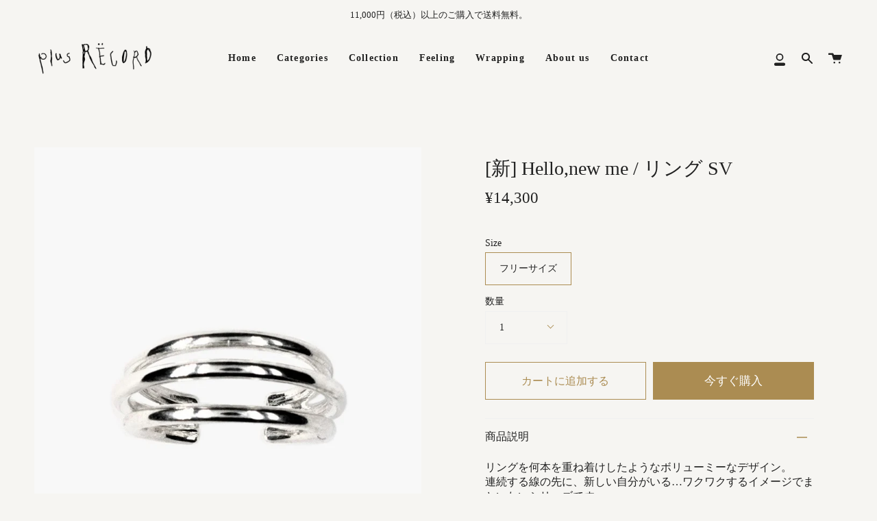

--- FILE ---
content_type: text/html; charset=utf-8
request_url: https://plusrecord.jp/products/r_sv_2128
body_size: 25649
content:
<!doctype html>
<html class="no-js no-touch supports-no-cookies" lang="ja">
<head>
  <meta name="google-site-verification" content="e6MDwU6kzAd0ylRIDF8iyicKrfqKrzQMV9kM5Hsc8RM" />
  <meta charset="UTF-8">
  <meta name="viewport" content="width=device-width, initial-scale=1.0">
  <meta name="theme-color" content="#8191a4">
  <link rel="canonical" href="https://plusrecord.jp/products/r_sv_2128">

  <!-- ======================= Broadcast Theme V3.0.0 ========================= -->

  <link rel="preconnect" href="https://cdn.shopify.com" crossorigin>
  <link rel="preconnect" href="https://fonts.shopify.com" crossorigin>
  <link rel="preconnect" href="https://monorail-edge.shopifysvc.com" crossorigin>

  <link rel="preload" href="//plusrecord.jp/cdn/shop/t/2/assets/lazysizes.js?v=111431644619468174291634633722" as="script">
  <link rel="preload" href="//plusrecord.jp/cdn/shop/t/2/assets/vendor.js?v=28063473639635829801634633727" as="script">
  <link rel="preload" href="//plusrecord.jp/cdn/shop/t/2/assets/theme.js?v=60981537190891406741644040653" as="script">
  <link rel="preload" href="//plusrecord.jp/cdn/shop/t/2/assets/theme.css?v=50719985044948493101661403914" as="style"> 

  
    <link rel="shortcut icon" href="//plusrecord.jp/cdn/shop/files/kaoru_WEBLOGO_32x32.jpg?v=1642064033" type="image/png" />
  

  <!-- Title and description ================================================ -->
  
  <title>
    
    plus RECORD プラス レコルド｜[新] Hello,new me リング シルバー
    
    
    
  </title>

  
    <meta name="description" content="リングを何本を重ね着けしたようなボリューミーなデザイン。連続する線の先に、新しい自分がいる…ワクワクするイメージでまといたいシリーズです。１本ではもちろん、細いリングと組み合わせてレイヤードを楽しむのがおすすめです。 ・品番：R_SV_2128・素材：シルバー925・サイズ：最大幅約9㎜・原産国：日本">
  

  <!-- /snippets/social-meta.liquid --><meta property="og:site_name" content="plus RECORD">
<meta property="og:url" content="https://plusrecord.jp/products/r_sv_2128">
<meta property="og:title" content="[新] Hello,new me / リング SV">
<meta property="og:type" content="product">
<meta property="og:description" content="リングを何本を重ね着けしたようなボリューミーなデザイン。連続する線の先に、新しい自分がいる…ワクワクするイメージでまといたいシリーズです。１本ではもちろん、細いリングと組み合わせてレイヤードを楽しむのがおすすめです。 ・品番：R_SV_2128・素材：シルバー925・サイズ：最大幅約9㎜・原産国：日本"><meta property="og:price:amount" content="14,300">
  <meta property="og:price:currency" content="JPY">
      <meta property="og:image" content="http://plusrecord.jp/cdn/shop/products/SV_1_a6c7e1f7-521b-44f2-8d96-86eed64ffdbe.jpg?v=1646825199">
      <meta property="og:image:secure_url" content="https://plusrecord.jp/cdn/shop/products/SV_1_a6c7e1f7-521b-44f2-8d96-86eed64ffdbe.jpg?v=1646825199">
      <meta property="og:image:height" content="999">
      <meta property="og:image:width" content="800">
      <meta property="og:image" content="http://plusrecord.jp/cdn/shop/products/moji_WEB_0209-8_55b5a27d-3fa9-43e0-b396-6af63cde9e6a.png?v=1646825199">
      <meta property="og:image:secure_url" content="https://plusrecord.jp/cdn/shop/products/moji_WEB_0209-8_55b5a27d-3fa9-43e0-b396-6af63cde9e6a.png?v=1646825199">
      <meta property="og:image:height" content="710">
      <meta property="og:image:width" content="710">
      <meta property="og:image" content="http://plusrecord.jp/cdn/shop/products/SV3_4_03fe305b-9bbf-4d99-b044-b7a7169c8258.jpg?v=1646825199">
      <meta property="og:image:secure_url" content="https://plusrecord.jp/cdn/shop/products/SV3_4_03fe305b-9bbf-4d99-b044-b7a7169c8258.jpg?v=1646825199">
      <meta property="og:image:height" content="1000">
      <meta property="og:image:width" content="800">


<meta name="twitter:site" content="@">
<meta name="twitter:card" content="summary_large_image">
<meta name="twitter:title" content="[新] Hello,new me / リング SV">
<meta name="twitter:description" content="リングを何本を重ね着けしたようなボリューミーなデザイン。連続する線の先に、新しい自分がいる…ワクワクするイメージでまといたいシリーズです。１本ではもちろん、細いリングと組み合わせてレイヤードを楽しむのがおすすめです。 ・品番：R_SV_2128・素材：シルバー925・サイズ：最大幅約9㎜・原産国：日本">


  <!-- CSS ================================================================== -->

  <link href="//plusrecord.jp/cdn/shop/t/2/assets/font-settings.css?v=95802730228589421021642912396" rel="stylesheet" type="text/css" media="all" />

  
<style data-shopify>

:root {


---color-video-bg: #ece9e3;


---color-bg: #f6f5f2;
---color-bg-secondary: #f6f5f2;
---color-bg-rgb: 246, 245, 242;

---color-text-dark: #000000;
---color-text: #212121;
---color-text-light: #616160;


/* === Opacity shades of grey ===*/
---color-a5:  rgba(33, 33, 33, 0.05);
---color-a10: rgba(33, 33, 33, 0.1);
---color-a15: rgba(33, 33, 33, 0.15);
---color-a20: rgba(33, 33, 33, 0.2);
---color-a25: rgba(33, 33, 33, 0.25);
---color-a30: rgba(33, 33, 33, 0.3);
---color-a35: rgba(33, 33, 33, 0.35);
---color-a40: rgba(33, 33, 33, 0.4);
---color-a45: rgba(33, 33, 33, 0.45);
---color-a50: rgba(33, 33, 33, 0.5);
---color-a55: rgba(33, 33, 33, 0.55);
---color-a60: rgba(33, 33, 33, 0.6);
---color-a65: rgba(33, 33, 33, 0.65);
---color-a70: rgba(33, 33, 33, 0.7);
---color-a75: rgba(33, 33, 33, 0.75);
---color-a80: rgba(33, 33, 33, 0.8);
---color-a85: rgba(33, 33, 33, 0.85);
---color-a90: rgba(33, 33, 33, 0.9);
---color-a95: rgba(33, 33, 33, 0.95);

---color-border: rgb(240, 240, 240);
---color-border-light: #f2f2f1;
---color-border-hairline: #f0eee9;
---color-border-dark: #bdbdbd;/* === Bright color ===*/
---color-primary: #ab8c52;
---color-primary-hover: #806430;
---color-primary-fade: rgba(171, 140, 82, 0.05);
---color-primary-fade-hover: rgba(171, 140, 82, 0.1);---color-primary-opposite: #ffffff;


/* === Secondary Color ===*/
---color-secondary: #8191a4;
---color-secondary-hover: #506a89;
---color-secondary-fade: rgba(129, 145, 164, 0.05);
---color-secondary-fade-hover: rgba(129, 145, 164, 0.1);---color-secondary-opposite: #ffffff;


/* === link Color ===*/
---color-link: #212121;
---color-link-hover: #bcb2a8;
---color-link-fade: rgba(33, 33, 33, 0.05);
---color-link-fade-hover: rgba(33, 33, 33, 0.1);---color-link-opposite: #ffffff;


/* === Product grid sale tags ===*/
---color-sale-bg: #f9dee5;
---color-sale-text: #af7b88;---color-sale-text-secondary: #f9dee5;

/* === Product grid badges ===*/
---color-badge-bg: #ffffff;
---color-badge-text: #212121;

/* === Helper colors for form error states ===*/
---color-error: var(---color-primary);
---color-error-bg: var(---color-primary-fade);



  ---radius: 0px;
  ---radius-sm: 0px;


---color-announcement-bg: #ffffff;
---color-announcement-text: #ab8c52;
---color-announcement-border: #e6ddcb;

---color-header-bg: #f6f5f2;
---color-header-link: #212121;
---color-header-link-hover: #AB8C52;

---color-menu-bg: #f6f5f2;
---color-menu-border: #ffffff;
---color-menu-link: #212121;
---color-menu-link-hover: #AB8C52;
---color-submenu-bg: #ffffff;
---color-submenu-link: #212121;
---color-submenu-link-hover: #AB8C52;
---color-menu-transparent: #ffffff;

---color-footer-bg: #f6f5f2;
---color-footer-text: #212121;
---color-footer-link: #212121;
---color-footer-link-hover: #212121;
---color-footer-border: #212121;

/* === Custom Cursor ===*/

--icon-zoom-in: url( "//plusrecord.jp/cdn/shop/t/2/assets/icon-zoom-in.svg?v=126996651526054293301634633720" );
--icon-zoom-out: url( "//plusrecord.jp/cdn/shop/t/2/assets/icon-zoom-out.svg?v=128675709041987423641634633721" );

/* === Typography ===*/
---product-grid-aspect-ratio: 130.0%;
---product-grid-size-piece: 13.0;


---font-weight-body: 400;
---font-weight-body-bold: 700;

---font-stack-body: "New York", Iowan Old Style, Apple Garamond, Baskerville, Times New Roman, Droid Serif, Times, Source Serif Pro, serif, Apple Color Emoji, Segoe UI Emoji, Segoe UI Symbol;
---font-style-body: normal;
---font-adjust-body: 1.0;

---font-weight-heading: 400;
---font-weight-heading-bold: 700;

---font-stack-heading: "New York", Iowan Old Style, Apple Garamond, Baskerville, Times New Roman, Droid Serif, Times, Source Serif Pro, serif, Apple Color Emoji, Segoe UI Emoji, Segoe UI Symbol;
---font-style-heading: normal;
---font-adjust-heading: 1.0;

---font-stack-nav: "New York", Iowan Old Style, Apple Garamond, Baskerville, Times New Roman, Droid Serif, Times, Source Serif Pro, serif, Apple Color Emoji, Segoe UI Emoji, Segoe UI Symbol;
---font-style-nav: normal;
---font-adjust-nav: 1.0;

---font-weight-nav: 400;
---font-weight-nav-bold: 700;

---font-size-base: 1.0rem;
---font-size-base-percent: 1.0;

---ico-select: url("//plusrecord.jp/cdn/shop/t/2/assets/ico-select.svg?v=115630813262522069291634633720");


/* === Parallax ===*/
---parallax-strength-min: 120.0%;
---parallax-strength-max: 130.0%;



}

</style>


  <link href="//plusrecord.jp/cdn/shop/t/2/assets/theme.css?v=50719985044948493101661403914" rel="stylesheet" type="text/css" media="all" />

  <script>
    if (window.navigator.userAgent.indexOf('MSIE ') > 0 || window.navigator.userAgent.indexOf('Trident/') > 0) {
      document.documentElement.className = document.documentElement.className + ' ie';

      var scripts = document.getElementsByTagName('script')[0];
      var polyfill = document.createElement("script");
      polyfill.defer = true;
      polyfill.src = "//plusrecord.jp/cdn/shop/t/2/assets/ie11.js?v=144489047535103983231634633721";

      scripts.parentNode.insertBefore(polyfill, scripts);
    } else {
      document.documentElement.className = document.documentElement.className.replace('no-js', 'js');
    }

    window.lazySizesConfig = window.lazySizesConfig || {};
    window.lazySizesConfig.preloadAfterLoad = true;

    
    

    

    

    let root = '/';
    if (root[root.length - 1] !== '/') {
      root = `${root}/`;
    }

    window.theme = {
      routes: {
        root: root,
        cart: '/cart',
        cart_add_url: '/cart/add',
        product_recommendations_url: '/recommendations/products',
        search_url: '/search'
      },
      assets: {
        photoswipe: '//plusrecord.jp/cdn/shop/t/2/assets/photoswipe.js?v=12261563163868600691634633723',
        smoothscroll: '//plusrecord.jp/cdn/shop/t/2/assets/smoothscroll.js?v=37906625415260927261634633724',
        swatches: '//plusrecord.jp/cdn/shop/t/2/assets/swatches.json?v=153762849283573572451634633724',
        base: "//plusrecord.jp/cdn/shop/t/2/assets/",
        no_image: "//plusrecord.jp/cdn/shopifycloud/storefront/assets/no-image-2048-a2addb12_1024x.gif",
      },
      strings: {
        addToCart: "カートに追加する",
        soldOut: "Sold Out",
        from: "From",
        preOrder: "受注商品",
        unavailable: "在庫がありません",
        unitPrice: "単価",
        unitPriceSeparator: "per",
        resultsFor: "results for",
        noResultsFor: "No results for",
        shippingCalcSubmitButton: "配送料を計算する",
        shippingCalcSubmitButtonDisabled: "計算中",
        selectValue: "Select value",
        oneColor: "color",
        otherColor: "colors",
        upsellAddToCart: ""
      },
      customerLoggedIn: false,
      moneyWithCurrencyFormat: "¥{{amount_no_decimals}} JPY",
      moneyFormat: "¥{{amount_no_decimals}}",
      cartDrawerEnabled:false,
      enableQuickAdd: false,
      swatchLabels: ["Color"," Colour"],
      showFirstSwatch: false,
      transparentHeader: false,
      info: {
        name: 'broadcast'
      },
      version: '3.0.0'
    };
  </script>

  

  <!-- Theme Javascript ============================================================== -->
  <script src="//plusrecord.jp/cdn/shop/t/2/assets/lazysizes.js?v=111431644619468174291634633722" async="async"></script>
  <script src="//plusrecord.jp/cdn/shop/t/2/assets/vendor.js?v=28063473639635829801634633727" defer="defer"></script>
  <script src="//plusrecord.jp/cdn/shop/t/2/assets/theme.js?v=60981537190891406741644040653" defer="defer"></script>

  <!-- Shopify app scripts =========================================================== -->

  <script>window.performance && window.performance.mark && window.performance.mark('shopify.content_for_header.start');</script><meta name="facebook-domain-verification" content="31948vcuj9bko7jjm4q9qfkpchpect">
<meta id="shopify-digital-wallet" name="shopify-digital-wallet" content="/60471148760/digital_wallets/dialog">
<meta name="shopify-checkout-api-token" content="55fd0d2b50dd9276a2f3d79f7eeb5bd7">
<meta id="in-context-paypal-metadata" data-shop-id="60471148760" data-venmo-supported="false" data-environment="production" data-locale="ja_JP" data-paypal-v4="true" data-currency="JPY">
<link rel="alternate" type="application/json+oembed" href="https://plusrecord.jp/products/r_sv_2128.oembed">
<script async="async" src="/checkouts/internal/preloads.js?locale=ja-JP"></script>
<script id="shopify-features" type="application/json">{"accessToken":"55fd0d2b50dd9276a2f3d79f7eeb5bd7","betas":["rich-media-storefront-analytics"],"domain":"plusrecord.jp","predictiveSearch":false,"shopId":60471148760,"locale":"ja"}</script>
<script>var Shopify = Shopify || {};
Shopify.shop = "plusrecord.myshopify.com";
Shopify.locale = "ja";
Shopify.currency = {"active":"JPY","rate":"1.0"};
Shopify.country = "JP";
Shopify.theme = {"name":"Broadcast","id":128111050968,"schema_name":"Broadcast","schema_version":"3.0.0","theme_store_id":868,"role":"main"};
Shopify.theme.handle = "null";
Shopify.theme.style = {"id":null,"handle":null};
Shopify.cdnHost = "plusrecord.jp/cdn";
Shopify.routes = Shopify.routes || {};
Shopify.routes.root = "/";</script>
<script type="module">!function(o){(o.Shopify=o.Shopify||{}).modules=!0}(window);</script>
<script>!function(o){function n(){var o=[];function n(){o.push(Array.prototype.slice.apply(arguments))}return n.q=o,n}var t=o.Shopify=o.Shopify||{};t.loadFeatures=n(),t.autoloadFeatures=n()}(window);</script>
<script id="shop-js-analytics" type="application/json">{"pageType":"product"}</script>
<script defer="defer" async type="module" src="//plusrecord.jp/cdn/shopifycloud/shop-js/modules/v2/client.init-shop-cart-sync_CZKilf07.ja.esm.js"></script>
<script defer="defer" async type="module" src="//plusrecord.jp/cdn/shopifycloud/shop-js/modules/v2/chunk.common_rlhnONO2.esm.js"></script>
<script type="module">
  await import("//plusrecord.jp/cdn/shopifycloud/shop-js/modules/v2/client.init-shop-cart-sync_CZKilf07.ja.esm.js");
await import("//plusrecord.jp/cdn/shopifycloud/shop-js/modules/v2/chunk.common_rlhnONO2.esm.js");

  window.Shopify.SignInWithShop?.initShopCartSync?.({"fedCMEnabled":true,"windoidEnabled":true});

</script>
<script>(function() {
  var isLoaded = false;
  function asyncLoad() {
    if (isLoaded) return;
    isLoaded = true;
    var urls = ["\/\/d1liekpayvooaz.cloudfront.net\/apps\/customizery\/customizery.js?shop=plusrecord.myshopify.com","\/\/cdn.shopify.com\/proxy\/19577d73eba2a13758794268cb2d441923e579d79f6bf3ed2ae05cc5af62d62d\/shippingmanagerprod.z11.web.core.windows.net\/plusrecord.myshopify.com_haiso_datetimespecific.js?v=20220213140041\u0026shop=plusrecord.myshopify.com\u0026sp-cache-control=cHVibGljLCBtYXgtYWdlPTkwMA","https:\/\/dd-gift.herokuapp.com\/dd-gift.js?shop=plusrecord.myshopify.com","https:\/\/cdn.nfcube.com\/df56ed06e675145a99f20432b8890746.js?shop=plusrecord.myshopify.com","https:\/\/na.shgcdn3.com\/pixel-collector.js?shop=plusrecord.myshopify.com","\/\/backinstock.useamp.com\/widget\/53308_1767157945.js?category=bis\u0026v=6\u0026shop=plusrecord.myshopify.com"];
    for (var i = 0; i < urls.length; i++) {
      var s = document.createElement('script');
      s.type = 'text/javascript';
      s.async = true;
      s.src = urls[i];
      var x = document.getElementsByTagName('script')[0];
      x.parentNode.insertBefore(s, x);
    }
  };
  if(window.attachEvent) {
    window.attachEvent('onload', asyncLoad);
  } else {
    window.addEventListener('load', asyncLoad, false);
  }
})();</script>
<script id="__st">var __st={"a":60471148760,"offset":32400,"reqid":"03acfc41-170b-4661-be05-6443f3d8f73a-1769031065","pageurl":"plusrecord.jp\/products\/r_sv_2128","u":"abde359fcd53","p":"product","rtyp":"product","rid":7570338742488};</script>
<script>window.ShopifyPaypalV4VisibilityTracking = true;</script>
<script id="captcha-bootstrap">!function(){'use strict';const t='contact',e='account',n='new_comment',o=[[t,t],['blogs',n],['comments',n],[t,'customer']],c=[[e,'customer_login'],[e,'guest_login'],[e,'recover_customer_password'],[e,'create_customer']],r=t=>t.map((([t,e])=>`form[action*='/${t}']:not([data-nocaptcha='true']) input[name='form_type'][value='${e}']`)).join(','),a=t=>()=>t?[...document.querySelectorAll(t)].map((t=>t.form)):[];function s(){const t=[...o],e=r(t);return a(e)}const i='password',u='form_key',d=['recaptcha-v3-token','g-recaptcha-response','h-captcha-response',i],f=()=>{try{return window.sessionStorage}catch{return}},m='__shopify_v',_=t=>t.elements[u];function p(t,e,n=!1){try{const o=window.sessionStorage,c=JSON.parse(o.getItem(e)),{data:r}=function(t){const{data:e,action:n}=t;return t[m]||n?{data:e,action:n}:{data:t,action:n}}(c);for(const[e,n]of Object.entries(r))t.elements[e]&&(t.elements[e].value=n);n&&o.removeItem(e)}catch(o){console.error('form repopulation failed',{error:o})}}const l='form_type',E='cptcha';function T(t){t.dataset[E]=!0}const w=window,h=w.document,L='Shopify',v='ce_forms',y='captcha';let A=!1;((t,e)=>{const n=(g='f06e6c50-85a8-45c8-87d0-21a2b65856fe',I='https://cdn.shopify.com/shopifycloud/storefront-forms-hcaptcha/ce_storefront_forms_captcha_hcaptcha.v1.5.2.iife.js',D={infoText:'hCaptchaによる保護',privacyText:'プライバシー',termsText:'利用規約'},(t,e,n)=>{const o=w[L][v],c=o.bindForm;if(c)return c(t,g,e,D).then(n);var r;o.q.push([[t,g,e,D],n]),r=I,A||(h.body.append(Object.assign(h.createElement('script'),{id:'captcha-provider',async:!0,src:r})),A=!0)});var g,I,D;w[L]=w[L]||{},w[L][v]=w[L][v]||{},w[L][v].q=[],w[L][y]=w[L][y]||{},w[L][y].protect=function(t,e){n(t,void 0,e),T(t)},Object.freeze(w[L][y]),function(t,e,n,w,h,L){const[v,y,A,g]=function(t,e,n){const i=e?o:[],u=t?c:[],d=[...i,...u],f=r(d),m=r(i),_=r(d.filter((([t,e])=>n.includes(e))));return[a(f),a(m),a(_),s()]}(w,h,L),I=t=>{const e=t.target;return e instanceof HTMLFormElement?e:e&&e.form},D=t=>v().includes(t);t.addEventListener('submit',(t=>{const e=I(t);if(!e)return;const n=D(e)&&!e.dataset.hcaptchaBound&&!e.dataset.recaptchaBound,o=_(e),c=g().includes(e)&&(!o||!o.value);(n||c)&&t.preventDefault(),c&&!n&&(function(t){try{if(!f())return;!function(t){const e=f();if(!e)return;const n=_(t);if(!n)return;const o=n.value;o&&e.removeItem(o)}(t);const e=Array.from(Array(32),(()=>Math.random().toString(36)[2])).join('');!function(t,e){_(t)||t.append(Object.assign(document.createElement('input'),{type:'hidden',name:u})),t.elements[u].value=e}(t,e),function(t,e){const n=f();if(!n)return;const o=[...t.querySelectorAll(`input[type='${i}']`)].map((({name:t})=>t)),c=[...d,...o],r={};for(const[a,s]of new FormData(t).entries())c.includes(a)||(r[a]=s);n.setItem(e,JSON.stringify({[m]:1,action:t.action,data:r}))}(t,e)}catch(e){console.error('failed to persist form',e)}}(e),e.submit())}));const S=(t,e)=>{t&&!t.dataset[E]&&(n(t,e.some((e=>e===t))),T(t))};for(const o of['focusin','change'])t.addEventListener(o,(t=>{const e=I(t);D(e)&&S(e,y())}));const B=e.get('form_key'),M=e.get(l),P=B&&M;t.addEventListener('DOMContentLoaded',(()=>{const t=y();if(P)for(const e of t)e.elements[l].value===M&&p(e,B);[...new Set([...A(),...v().filter((t=>'true'===t.dataset.shopifyCaptcha))])].forEach((e=>S(e,t)))}))}(h,new URLSearchParams(w.location.search),n,t,e,['guest_login'])})(!0,!0)}();</script>
<script integrity="sha256-4kQ18oKyAcykRKYeNunJcIwy7WH5gtpwJnB7kiuLZ1E=" data-source-attribution="shopify.loadfeatures" defer="defer" src="//plusrecord.jp/cdn/shopifycloud/storefront/assets/storefront/load_feature-a0a9edcb.js" crossorigin="anonymous"></script>
<script data-source-attribution="shopify.dynamic_checkout.dynamic.init">var Shopify=Shopify||{};Shopify.PaymentButton=Shopify.PaymentButton||{isStorefrontPortableWallets:!0,init:function(){window.Shopify.PaymentButton.init=function(){};var t=document.createElement("script");t.src="https://plusrecord.jp/cdn/shopifycloud/portable-wallets/latest/portable-wallets.ja.js",t.type="module",document.head.appendChild(t)}};
</script>
<script data-source-attribution="shopify.dynamic_checkout.buyer_consent">
  function portableWalletsHideBuyerConsent(e){var t=document.getElementById("shopify-buyer-consent"),n=document.getElementById("shopify-subscription-policy-button");t&&n&&(t.classList.add("hidden"),t.setAttribute("aria-hidden","true"),n.removeEventListener("click",e))}function portableWalletsShowBuyerConsent(e){var t=document.getElementById("shopify-buyer-consent"),n=document.getElementById("shopify-subscription-policy-button");t&&n&&(t.classList.remove("hidden"),t.removeAttribute("aria-hidden"),n.addEventListener("click",e))}window.Shopify?.PaymentButton&&(window.Shopify.PaymentButton.hideBuyerConsent=portableWalletsHideBuyerConsent,window.Shopify.PaymentButton.showBuyerConsent=portableWalletsShowBuyerConsent);
</script>
<script>
  function portableWalletsCleanup(e){e&&e.src&&console.error("Failed to load portable wallets script "+e.src);var t=document.querySelectorAll("shopify-accelerated-checkout .shopify-payment-button__skeleton, shopify-accelerated-checkout-cart .wallet-cart-button__skeleton"),e=document.getElementById("shopify-buyer-consent");for(let e=0;e<t.length;e++)t[e].remove();e&&e.remove()}function portableWalletsNotLoadedAsModule(e){e instanceof ErrorEvent&&"string"==typeof e.message&&e.message.includes("import.meta")&&"string"==typeof e.filename&&e.filename.includes("portable-wallets")&&(window.removeEventListener("error",portableWalletsNotLoadedAsModule),window.Shopify.PaymentButton.failedToLoad=e,"loading"===document.readyState?document.addEventListener("DOMContentLoaded",window.Shopify.PaymentButton.init):window.Shopify.PaymentButton.init())}window.addEventListener("error",portableWalletsNotLoadedAsModule);
</script>

<script type="module" src="https://plusrecord.jp/cdn/shopifycloud/portable-wallets/latest/portable-wallets.ja.js" onError="portableWalletsCleanup(this)" crossorigin="anonymous"></script>
<script nomodule>
  document.addEventListener("DOMContentLoaded", portableWalletsCleanup);
</script>

<link id="shopify-accelerated-checkout-styles" rel="stylesheet" media="screen" href="https://plusrecord.jp/cdn/shopifycloud/portable-wallets/latest/accelerated-checkout-backwards-compat.css" crossorigin="anonymous">
<style id="shopify-accelerated-checkout-cart">
        #shopify-buyer-consent {
  margin-top: 1em;
  display: inline-block;
  width: 100%;
}

#shopify-buyer-consent.hidden {
  display: none;
}

#shopify-subscription-policy-button {
  background: none;
  border: none;
  padding: 0;
  text-decoration: underline;
  font-size: inherit;
  cursor: pointer;
}

#shopify-subscription-policy-button::before {
  box-shadow: none;
}

      </style>

<script>window.performance && window.performance.mark && window.performance.mark('shopify.content_for_header.end');</script>

  

<script type="text/javascript">
  
    window.SHG_CUSTOMER = null;
  
</script>










<link href="https://monorail-edge.shopifysvc.com" rel="dns-prefetch">
<script>(function(){if ("sendBeacon" in navigator && "performance" in window) {try {var session_token_from_headers = performance.getEntriesByType('navigation')[0].serverTiming.find(x => x.name == '_s').description;} catch {var session_token_from_headers = undefined;}var session_cookie_matches = document.cookie.match(/_shopify_s=([^;]*)/);var session_token_from_cookie = session_cookie_matches && session_cookie_matches.length === 2 ? session_cookie_matches[1] : "";var session_token = session_token_from_headers || session_token_from_cookie || "";function handle_abandonment_event(e) {var entries = performance.getEntries().filter(function(entry) {return /monorail-edge.shopifysvc.com/.test(entry.name);});if (!window.abandonment_tracked && entries.length === 0) {window.abandonment_tracked = true;var currentMs = Date.now();var navigation_start = performance.timing.navigationStart;var payload = {shop_id: 60471148760,url: window.location.href,navigation_start,duration: currentMs - navigation_start,session_token,page_type: "product"};window.navigator.sendBeacon("https://monorail-edge.shopifysvc.com/v1/produce", JSON.stringify({schema_id: "online_store_buyer_site_abandonment/1.1",payload: payload,metadata: {event_created_at_ms: currentMs,event_sent_at_ms: currentMs}}));}}window.addEventListener('pagehide', handle_abandonment_event);}}());</script>
<script id="web-pixels-manager-setup">(function e(e,d,r,n,o){if(void 0===o&&(o={}),!Boolean(null===(a=null===(i=window.Shopify)||void 0===i?void 0:i.analytics)||void 0===a?void 0:a.replayQueue)){var i,a;window.Shopify=window.Shopify||{};var t=window.Shopify;t.analytics=t.analytics||{};var s=t.analytics;s.replayQueue=[],s.publish=function(e,d,r){return s.replayQueue.push([e,d,r]),!0};try{self.performance.mark("wpm:start")}catch(e){}var l=function(){var e={modern:/Edge?\/(1{2}[4-9]|1[2-9]\d|[2-9]\d{2}|\d{4,})\.\d+(\.\d+|)|Firefox\/(1{2}[4-9]|1[2-9]\d|[2-9]\d{2}|\d{4,})\.\d+(\.\d+|)|Chrom(ium|e)\/(9{2}|\d{3,})\.\d+(\.\d+|)|(Maci|X1{2}).+ Version\/(15\.\d+|(1[6-9]|[2-9]\d|\d{3,})\.\d+)([,.]\d+|)( \(\w+\)|)( Mobile\/\w+|) Safari\/|Chrome.+OPR\/(9{2}|\d{3,})\.\d+\.\d+|(CPU[ +]OS|iPhone[ +]OS|CPU[ +]iPhone|CPU IPhone OS|CPU iPad OS)[ +]+(15[._]\d+|(1[6-9]|[2-9]\d|\d{3,})[._]\d+)([._]\d+|)|Android:?[ /-](13[3-9]|1[4-9]\d|[2-9]\d{2}|\d{4,})(\.\d+|)(\.\d+|)|Android.+Firefox\/(13[5-9]|1[4-9]\d|[2-9]\d{2}|\d{4,})\.\d+(\.\d+|)|Android.+Chrom(ium|e)\/(13[3-9]|1[4-9]\d|[2-9]\d{2}|\d{4,})\.\d+(\.\d+|)|SamsungBrowser\/([2-9]\d|\d{3,})\.\d+/,legacy:/Edge?\/(1[6-9]|[2-9]\d|\d{3,})\.\d+(\.\d+|)|Firefox\/(5[4-9]|[6-9]\d|\d{3,})\.\d+(\.\d+|)|Chrom(ium|e)\/(5[1-9]|[6-9]\d|\d{3,})\.\d+(\.\d+|)([\d.]+$|.*Safari\/(?![\d.]+ Edge\/[\d.]+$))|(Maci|X1{2}).+ Version\/(10\.\d+|(1[1-9]|[2-9]\d|\d{3,})\.\d+)([,.]\d+|)( \(\w+\)|)( Mobile\/\w+|) Safari\/|Chrome.+OPR\/(3[89]|[4-9]\d|\d{3,})\.\d+\.\d+|(CPU[ +]OS|iPhone[ +]OS|CPU[ +]iPhone|CPU IPhone OS|CPU iPad OS)[ +]+(10[._]\d+|(1[1-9]|[2-9]\d|\d{3,})[._]\d+)([._]\d+|)|Android:?[ /-](13[3-9]|1[4-9]\d|[2-9]\d{2}|\d{4,})(\.\d+|)(\.\d+|)|Mobile Safari.+OPR\/([89]\d|\d{3,})\.\d+\.\d+|Android.+Firefox\/(13[5-9]|1[4-9]\d|[2-9]\d{2}|\d{4,})\.\d+(\.\d+|)|Android.+Chrom(ium|e)\/(13[3-9]|1[4-9]\d|[2-9]\d{2}|\d{4,})\.\d+(\.\d+|)|Android.+(UC? ?Browser|UCWEB|U3)[ /]?(15\.([5-9]|\d{2,})|(1[6-9]|[2-9]\d|\d{3,})\.\d+)\.\d+|SamsungBrowser\/(5\.\d+|([6-9]|\d{2,})\.\d+)|Android.+MQ{2}Browser\/(14(\.(9|\d{2,})|)|(1[5-9]|[2-9]\d|\d{3,})(\.\d+|))(\.\d+|)|K[Aa][Ii]OS\/(3\.\d+|([4-9]|\d{2,})\.\d+)(\.\d+|)/},d=e.modern,r=e.legacy,n=navigator.userAgent;return n.match(d)?"modern":n.match(r)?"legacy":"unknown"}(),u="modern"===l?"modern":"legacy",c=(null!=n?n:{modern:"",legacy:""})[u],f=function(e){return[e.baseUrl,"/wpm","/b",e.hashVersion,"modern"===e.buildTarget?"m":"l",".js"].join("")}({baseUrl:d,hashVersion:r,buildTarget:u}),m=function(e){var d=e.version,r=e.bundleTarget,n=e.surface,o=e.pageUrl,i=e.monorailEndpoint;return{emit:function(e){var a=e.status,t=e.errorMsg,s=(new Date).getTime(),l=JSON.stringify({metadata:{event_sent_at_ms:s},events:[{schema_id:"web_pixels_manager_load/3.1",payload:{version:d,bundle_target:r,page_url:o,status:a,surface:n,error_msg:t},metadata:{event_created_at_ms:s}}]});if(!i)return console&&console.warn&&console.warn("[Web Pixels Manager] No Monorail endpoint provided, skipping logging."),!1;try{return self.navigator.sendBeacon.bind(self.navigator)(i,l)}catch(e){}var u=new XMLHttpRequest;try{return u.open("POST",i,!0),u.setRequestHeader("Content-Type","text/plain"),u.send(l),!0}catch(e){return console&&console.warn&&console.warn("[Web Pixels Manager] Got an unhandled error while logging to Monorail."),!1}}}}({version:r,bundleTarget:l,surface:e.surface,pageUrl:self.location.href,monorailEndpoint:e.monorailEndpoint});try{o.browserTarget=l,function(e){var d=e.src,r=e.async,n=void 0===r||r,o=e.onload,i=e.onerror,a=e.sri,t=e.scriptDataAttributes,s=void 0===t?{}:t,l=document.createElement("script"),u=document.querySelector("head"),c=document.querySelector("body");if(l.async=n,l.src=d,a&&(l.integrity=a,l.crossOrigin="anonymous"),s)for(var f in s)if(Object.prototype.hasOwnProperty.call(s,f))try{l.dataset[f]=s[f]}catch(e){}if(o&&l.addEventListener("load",o),i&&l.addEventListener("error",i),u)u.appendChild(l);else{if(!c)throw new Error("Did not find a head or body element to append the script");c.appendChild(l)}}({src:f,async:!0,onload:function(){if(!function(){var e,d;return Boolean(null===(d=null===(e=window.Shopify)||void 0===e?void 0:e.analytics)||void 0===d?void 0:d.initialized)}()){var d=window.webPixelsManager.init(e)||void 0;if(d){var r=window.Shopify.analytics;r.replayQueue.forEach((function(e){var r=e[0],n=e[1],o=e[2];d.publishCustomEvent(r,n,o)})),r.replayQueue=[],r.publish=d.publishCustomEvent,r.visitor=d.visitor,r.initialized=!0}}},onerror:function(){return m.emit({status:"failed",errorMsg:"".concat(f," has failed to load")})},sri:function(e){var d=/^sha384-[A-Za-z0-9+/=]+$/;return"string"==typeof e&&d.test(e)}(c)?c:"",scriptDataAttributes:o}),m.emit({status:"loading"})}catch(e){m.emit({status:"failed",errorMsg:(null==e?void 0:e.message)||"Unknown error"})}}})({shopId: 60471148760,storefrontBaseUrl: "https://plusrecord.jp",extensionsBaseUrl: "https://extensions.shopifycdn.com/cdn/shopifycloud/web-pixels-manager",monorailEndpoint: "https://monorail-edge.shopifysvc.com/unstable/produce_batch",surface: "storefront-renderer",enabledBetaFlags: ["2dca8a86"],webPixelsConfigList: [{"id":"949518552","configuration":"{\"site_id\":\"964660a4-85c6-401a-a54f-472b01332fd6\",\"analytics_endpoint\":\"https:\\\/\\\/na.shgcdn3.com\"}","eventPayloadVersion":"v1","runtimeContext":"STRICT","scriptVersion":"695709fc3f146fa50a25299517a954f2","type":"APP","apiClientId":1158168,"privacyPurposes":["ANALYTICS","MARKETING","SALE_OF_DATA"],"dataSharingAdjustments":{"protectedCustomerApprovalScopes":["read_customer_personal_data"]}},{"id":"474972376","configuration":"{\"config\":\"{\\\"google_tag_ids\\\":[\\\"G-ZJ9L3N391D\\\",\\\"AW-10858419228\\\"],\\\"gtag_events\\\":[{\\\"type\\\":\\\"search\\\",\\\"action_label\\\":[\\\"G-ZJ9L3N391D\\\",\\\"AW-10858419228\\\/fQawCMKkzrIaEJyo2bko\\\"]},{\\\"type\\\":\\\"begin_checkout\\\",\\\"action_label\\\":[\\\"G-ZJ9L3N391D\\\",\\\"AW-10858419228\\\/RQbaCLakzrIaEJyo2bko\\\"]},{\\\"type\\\":\\\"view_item\\\",\\\"action_label\\\":[\\\"G-ZJ9L3N391D\\\",\\\"AW-10858419228\\\/22YVCL-kzrIaEJyo2bko\\\"]},{\\\"type\\\":\\\"purchase\\\",\\\"action_label\\\":[\\\"G-ZJ9L3N391D\\\",\\\"AW-10858419228\\\/bMHiCOGTzrIaEJyo2bko\\\"]},{\\\"type\\\":\\\"page_view\\\",\\\"action_label\\\":[\\\"G-ZJ9L3N391D\\\",\\\"AW-10858419228\\\/TIXzCLykzrIaEJyo2bko\\\"]},{\\\"type\\\":\\\"add_payment_info\\\",\\\"action_label\\\":[\\\"G-ZJ9L3N391D\\\",\\\"AW-10858419228\\\/_JSqCMWkzrIaEJyo2bko\\\"]},{\\\"type\\\":\\\"add_to_cart\\\",\\\"action_label\\\":[\\\"G-ZJ9L3N391D\\\",\\\"AW-10858419228\\\/zArFCLmkzrIaEJyo2bko\\\"]}],\\\"enable_monitoring_mode\\\":false}\"}","eventPayloadVersion":"v1","runtimeContext":"OPEN","scriptVersion":"b2a88bafab3e21179ed38636efcd8a93","type":"APP","apiClientId":1780363,"privacyPurposes":[],"dataSharingAdjustments":{"protectedCustomerApprovalScopes":["read_customer_address","read_customer_email","read_customer_name","read_customer_personal_data","read_customer_phone"]}},{"id":"177012952","configuration":"{\"pixel_id\":\"396671795249787\",\"pixel_type\":\"facebook_pixel\",\"metaapp_system_user_token\":\"-\"}","eventPayloadVersion":"v1","runtimeContext":"OPEN","scriptVersion":"ca16bc87fe92b6042fbaa3acc2fbdaa6","type":"APP","apiClientId":2329312,"privacyPurposes":["ANALYTICS","MARKETING","SALE_OF_DATA"],"dataSharingAdjustments":{"protectedCustomerApprovalScopes":["read_customer_address","read_customer_email","read_customer_name","read_customer_personal_data","read_customer_phone"]}},{"id":"shopify-app-pixel","configuration":"{}","eventPayloadVersion":"v1","runtimeContext":"STRICT","scriptVersion":"0450","apiClientId":"shopify-pixel","type":"APP","privacyPurposes":["ANALYTICS","MARKETING"]},{"id":"shopify-custom-pixel","eventPayloadVersion":"v1","runtimeContext":"LAX","scriptVersion":"0450","apiClientId":"shopify-pixel","type":"CUSTOM","privacyPurposes":["ANALYTICS","MARKETING"]}],isMerchantRequest: false,initData: {"shop":{"name":"plus RECORD","paymentSettings":{"currencyCode":"JPY"},"myshopifyDomain":"plusrecord.myshopify.com","countryCode":"JP","storefrontUrl":"https:\/\/plusrecord.jp"},"customer":null,"cart":null,"checkout":null,"productVariants":[{"price":{"amount":14300.0,"currencyCode":"JPY"},"product":{"title":"[新] Hello,new me \/ リング SV","vendor":"plus RECORD","id":"7570338742488","untranslatedTitle":"[新] Hello,new me \/ リング SV","url":"\/products\/r_sv_2128","type":"リング"},"id":"42356647067864","image":{"src":"\/\/plusrecord.jp\/cdn\/shop\/products\/SV_1_a6c7e1f7-521b-44f2-8d96-86eed64ffdbe.jpg?v=1646825199"},"sku":"R_SV_2128","title":"フリーサイズ","untranslatedTitle":"フリーサイズ"}],"purchasingCompany":null},},"https://plusrecord.jp/cdn","fcfee988w5aeb613cpc8e4bc33m6693e112",{"modern":"","legacy":""},{"shopId":"60471148760","storefrontBaseUrl":"https:\/\/plusrecord.jp","extensionBaseUrl":"https:\/\/extensions.shopifycdn.com\/cdn\/shopifycloud\/web-pixels-manager","surface":"storefront-renderer","enabledBetaFlags":"[\"2dca8a86\"]","isMerchantRequest":"false","hashVersion":"fcfee988w5aeb613cpc8e4bc33m6693e112","publish":"custom","events":"[[\"page_viewed\",{}],[\"product_viewed\",{\"productVariant\":{\"price\":{\"amount\":14300.0,\"currencyCode\":\"JPY\"},\"product\":{\"title\":\"[新] Hello,new me \/ リング SV\",\"vendor\":\"plus RECORD\",\"id\":\"7570338742488\",\"untranslatedTitle\":\"[新] Hello,new me \/ リング SV\",\"url\":\"\/products\/r_sv_2128\",\"type\":\"リング\"},\"id\":\"42356647067864\",\"image\":{\"src\":\"\/\/plusrecord.jp\/cdn\/shop\/products\/SV_1_a6c7e1f7-521b-44f2-8d96-86eed64ffdbe.jpg?v=1646825199\"},\"sku\":\"R_SV_2128\",\"title\":\"フリーサイズ\",\"untranslatedTitle\":\"フリーサイズ\"}}]]"});</script><script>
  window.ShopifyAnalytics = window.ShopifyAnalytics || {};
  window.ShopifyAnalytics.meta = window.ShopifyAnalytics.meta || {};
  window.ShopifyAnalytics.meta.currency = 'JPY';
  var meta = {"product":{"id":7570338742488,"gid":"gid:\/\/shopify\/Product\/7570338742488","vendor":"plus RECORD","type":"リング","handle":"r_sv_2128","variants":[{"id":42356647067864,"price":1430000,"name":"[新] Hello,new me \/ リング SV - フリーサイズ","public_title":"フリーサイズ","sku":"R_SV_2128"}],"remote":false},"page":{"pageType":"product","resourceType":"product","resourceId":7570338742488,"requestId":"03acfc41-170b-4661-be05-6443f3d8f73a-1769031065"}};
  for (var attr in meta) {
    window.ShopifyAnalytics.meta[attr] = meta[attr];
  }
</script>
<script class="analytics">
  (function () {
    var customDocumentWrite = function(content) {
      var jquery = null;

      if (window.jQuery) {
        jquery = window.jQuery;
      } else if (window.Checkout && window.Checkout.$) {
        jquery = window.Checkout.$;
      }

      if (jquery) {
        jquery('body').append(content);
      }
    };

    var hasLoggedConversion = function(token) {
      if (token) {
        return document.cookie.indexOf('loggedConversion=' + token) !== -1;
      }
      return false;
    }

    var setCookieIfConversion = function(token) {
      if (token) {
        var twoMonthsFromNow = new Date(Date.now());
        twoMonthsFromNow.setMonth(twoMonthsFromNow.getMonth() + 2);

        document.cookie = 'loggedConversion=' + token + '; expires=' + twoMonthsFromNow;
      }
    }

    var trekkie = window.ShopifyAnalytics.lib = window.trekkie = window.trekkie || [];
    if (trekkie.integrations) {
      return;
    }
    trekkie.methods = [
      'identify',
      'page',
      'ready',
      'track',
      'trackForm',
      'trackLink'
    ];
    trekkie.factory = function(method) {
      return function() {
        var args = Array.prototype.slice.call(arguments);
        args.unshift(method);
        trekkie.push(args);
        return trekkie;
      };
    };
    for (var i = 0; i < trekkie.methods.length; i++) {
      var key = trekkie.methods[i];
      trekkie[key] = trekkie.factory(key);
    }
    trekkie.load = function(config) {
      trekkie.config = config || {};
      trekkie.config.initialDocumentCookie = document.cookie;
      var first = document.getElementsByTagName('script')[0];
      var script = document.createElement('script');
      script.type = 'text/javascript';
      script.onerror = function(e) {
        var scriptFallback = document.createElement('script');
        scriptFallback.type = 'text/javascript';
        scriptFallback.onerror = function(error) {
                var Monorail = {
      produce: function produce(monorailDomain, schemaId, payload) {
        var currentMs = new Date().getTime();
        var event = {
          schema_id: schemaId,
          payload: payload,
          metadata: {
            event_created_at_ms: currentMs,
            event_sent_at_ms: currentMs
          }
        };
        return Monorail.sendRequest("https://" + monorailDomain + "/v1/produce", JSON.stringify(event));
      },
      sendRequest: function sendRequest(endpointUrl, payload) {
        // Try the sendBeacon API
        if (window && window.navigator && typeof window.navigator.sendBeacon === 'function' && typeof window.Blob === 'function' && !Monorail.isIos12()) {
          var blobData = new window.Blob([payload], {
            type: 'text/plain'
          });

          if (window.navigator.sendBeacon(endpointUrl, blobData)) {
            return true;
          } // sendBeacon was not successful

        } // XHR beacon

        var xhr = new XMLHttpRequest();

        try {
          xhr.open('POST', endpointUrl);
          xhr.setRequestHeader('Content-Type', 'text/plain');
          xhr.send(payload);
        } catch (e) {
          console.log(e);
        }

        return false;
      },
      isIos12: function isIos12() {
        return window.navigator.userAgent.lastIndexOf('iPhone; CPU iPhone OS 12_') !== -1 || window.navigator.userAgent.lastIndexOf('iPad; CPU OS 12_') !== -1;
      }
    };
    Monorail.produce('monorail-edge.shopifysvc.com',
      'trekkie_storefront_load_errors/1.1',
      {shop_id: 60471148760,
      theme_id: 128111050968,
      app_name: "storefront",
      context_url: window.location.href,
      source_url: "//plusrecord.jp/cdn/s/trekkie.storefront.cd680fe47e6c39ca5d5df5f0a32d569bc48c0f27.min.js"});

        };
        scriptFallback.async = true;
        scriptFallback.src = '//plusrecord.jp/cdn/s/trekkie.storefront.cd680fe47e6c39ca5d5df5f0a32d569bc48c0f27.min.js';
        first.parentNode.insertBefore(scriptFallback, first);
      };
      script.async = true;
      script.src = '//plusrecord.jp/cdn/s/trekkie.storefront.cd680fe47e6c39ca5d5df5f0a32d569bc48c0f27.min.js';
      first.parentNode.insertBefore(script, first);
    };
    trekkie.load(
      {"Trekkie":{"appName":"storefront","development":false,"defaultAttributes":{"shopId":60471148760,"isMerchantRequest":null,"themeId":128111050968,"themeCityHash":"7132869299612012488","contentLanguage":"ja","currency":"JPY","eventMetadataId":"728049f8-7273-413a-b254-4e89e83e1564"},"isServerSideCookieWritingEnabled":true,"monorailRegion":"shop_domain","enabledBetaFlags":["65f19447"]},"Session Attribution":{},"S2S":{"facebookCapiEnabled":true,"source":"trekkie-storefront-renderer","apiClientId":580111}}
    );

    var loaded = false;
    trekkie.ready(function() {
      if (loaded) return;
      loaded = true;

      window.ShopifyAnalytics.lib = window.trekkie;

      var originalDocumentWrite = document.write;
      document.write = customDocumentWrite;
      try { window.ShopifyAnalytics.merchantGoogleAnalytics.call(this); } catch(error) {};
      document.write = originalDocumentWrite;

      window.ShopifyAnalytics.lib.page(null,{"pageType":"product","resourceType":"product","resourceId":7570338742488,"requestId":"03acfc41-170b-4661-be05-6443f3d8f73a-1769031065","shopifyEmitted":true});

      var match = window.location.pathname.match(/checkouts\/(.+)\/(thank_you|post_purchase)/)
      var token = match? match[1]: undefined;
      if (!hasLoggedConversion(token)) {
        setCookieIfConversion(token);
        window.ShopifyAnalytics.lib.track("Viewed Product",{"currency":"JPY","variantId":42356647067864,"productId":7570338742488,"productGid":"gid:\/\/shopify\/Product\/7570338742488","name":"[新] Hello,new me \/ リング SV - フリーサイズ","price":"14300","sku":"R_SV_2128","brand":"plus RECORD","variant":"フリーサイズ","category":"リング","nonInteraction":true,"remote":false},undefined,undefined,{"shopifyEmitted":true});
      window.ShopifyAnalytics.lib.track("monorail:\/\/trekkie_storefront_viewed_product\/1.1",{"currency":"JPY","variantId":42356647067864,"productId":7570338742488,"productGid":"gid:\/\/shopify\/Product\/7570338742488","name":"[新] Hello,new me \/ リング SV - フリーサイズ","price":"14300","sku":"R_SV_2128","brand":"plus RECORD","variant":"フリーサイズ","category":"リング","nonInteraction":true,"remote":false,"referer":"https:\/\/plusrecord.jp\/products\/r_sv_2128"});
      }
    });


        var eventsListenerScript = document.createElement('script');
        eventsListenerScript.async = true;
        eventsListenerScript.src = "//plusrecord.jp/cdn/shopifycloud/storefront/assets/shop_events_listener-3da45d37.js";
        document.getElementsByTagName('head')[0].appendChild(eventsListenerScript);

})();</script>
  <script>
  if (!window.ga || (window.ga && typeof window.ga !== 'function')) {
    window.ga = function ga() {
      (window.ga.q = window.ga.q || []).push(arguments);
      if (window.Shopify && window.Shopify.analytics && typeof window.Shopify.analytics.publish === 'function') {
        window.Shopify.analytics.publish("ga_stub_called", {}, {sendTo: "google_osp_migration"});
      }
      console.error("Shopify's Google Analytics stub called with:", Array.from(arguments), "\nSee https://help.shopify.com/manual/promoting-marketing/pixels/pixel-migration#google for more information.");
    };
    if (window.Shopify && window.Shopify.analytics && typeof window.Shopify.analytics.publish === 'function') {
      window.Shopify.analytics.publish("ga_stub_initialized", {}, {sendTo: "google_osp_migration"});
    }
  }
</script>
<script
  defer
  src="https://plusrecord.jp/cdn/shopifycloud/perf-kit/shopify-perf-kit-3.0.4.min.js"
  data-application="storefront-renderer"
  data-shop-id="60471148760"
  data-render-region="gcp-us-central1"
  data-page-type="product"
  data-theme-instance-id="128111050968"
  data-theme-name="Broadcast"
  data-theme-version="3.0.0"
  data-monorail-region="shop_domain"
  data-resource-timing-sampling-rate="10"
  data-shs="true"
  data-shs-beacon="true"
  data-shs-export-with-fetch="true"
  data-shs-logs-sample-rate="1"
  data-shs-beacon-endpoint="https://plusrecord.jp/api/collect"
></script>
</head>
<body id="plus-record-プラス-レコルド-新-hello-new-me-リング-シルバー" class="template-product show-button-animation aos-initialized" data-animations="true">

  <a class="in-page-link visually-hidden skip-link is-not-relative" data-skip-content href="#MainContent">Skip to content</a>

  <div class="container" data-site-container>
    <div id="shopify-section-announcement" class="shopify-section"><div class="announcement__wrapper"
    data-announcement-wrapper
    data-section-id="announcement"
    data-section-type="announcement">
    <div><div class="announcement__bar announcement__bar--error">
          <div class="announcement__message">
            <div class="announcement__text">
              <span class="announcement__main">このブラウザはサポートされていません。Chrome、Safari、Firefox、Edgeをご利用ください。</span>
            </div>
          </div>
        </div><div class="announcement__bar-outer" data-bar data-bar-top style="--bg: #f6f5f2; --text: #212121;"><div class="announcement__bar-holder" data-slider data-fade="true" data-dots="hidden" data-draggable="true" data-autoplay="true" data-speed="18000">
              <div data-slide="2ad75f81-5f33-408a-94d5-3ddafc73a2e0"
      data-slide-index="0"
      data-block-id="2ad75f81-5f33-408a-94d5-3ddafc73a2e0"
      
class="announcement__bar"
>
                  <div data-ticker-frame class="announcement__message">
                    <div data-ticker-scale class="ticker--unloaded announcement__scale">
                      <div data-ticker-text class="announcement__text">
                        <span><p>11,000円（税込）以上のご購入で送料無料。</p></span>
                      </div>
                    </div>
                  </div>
                </div>
            </div></div></div>
  </div>
</div>
    <div id="shopify-section-header" class="shopify-section"><style data-shopify>:root {
    --menu-height: calc(80px);
  }.header__logo__link::before { padding-bottom: 28.64142538975501%; }</style>












<div class="header__wrapper"
  data-header-wrapper
  data-header-transparent="false"
  data-header-sticky="static"
  data-header-style="logo_beside"
  data-section-id="header"
  data-section-type="header">

  <header class="theme__header" role="banner" data-header-height>
    <div>
      <div class="header__mobile">
        
    <div class="header__mobile__left">

      <div class="header__mobile__button">
        <button class="header__mobile__hamburger"
          data-drawer-toggle="hamburger"
          aria-label="メニューを表示する"
          aria-haspopup="true"
          aria-expanded="false"
          aria-controls="header-menu">

          <div class="hamburger__lines">
            <span></span>
            <span></span>
            <span></span>
            <span></span>
            <span></span>
            <span></span>
          </div>
        </button>
      </div>
      
        <div class="header__mobile__button">
          <a href="/search" class="navlink" data-popdown-toggle="search-popdown" data-focus-element>
            <svg aria-hidden="true" focusable="false" role="presentation" class="icon icon-search" viewBox="0 0 20 20"><path fill="#444" d="M18.64 17.02l-5.31-5.31c.81-1.08 1.26-2.43 1.26-3.87C14.5 4.06 11.44 1 7.75 1S1 4.06 1 7.75s3.06 6.75 6.75 6.75c1.44 0 2.79-.45 3.87-1.26l5.31 5.31c.45.45 1.26.54 1.71.09.45-.36.45-1.17 0-1.62zM3.25 7.75c0-2.52 1.98-4.5 4.5-4.5s4.5 1.98 4.5 4.5-1.98 4.5-4.5 4.5-4.5-1.98-4.5-4.5z"/></svg>
            <span class="visually-hidden">Search</span>
          </a>
        </div>
      
    </div>
    
<div class="header__logo header__logo--image">
    <a class="header__logo__link"
        href="/"
        style="width: 175px;">
      
<img data-src="//plusrecord.jp/cdn/shop/files/logo_02_{width}x.png?v=1643452479"
              class="lazyload logo__img logo__img--color"
              data-widths="[110, 160, 220, 320, 480, 540, 720, 900]"
              data-sizes="auto"
              data-aspectratio="3.49144634525661"
              alt="plus RECORD">
      
      
      
        <noscript>
          <img class="logo__img" style="opacity: 1;" src="//plusrecord.jp/cdn/shop/files/logo_02_360x.png?v=1643452479" alt=""/>
        </noscript>
      
    </a>
  </div>

    <div class="header__mobile__right">
      
        <div class="header__mobile__button">
          <a href="/account" class="navlink">
            <svg aria-hidden="true" focusable="false" role="presentation" class="icon icon-account" viewBox="0 0 18 20"><g fill="#000" fill-rule="evenodd"><path fill-rule="nonzero" d="M9 12A6 6 0 119 0a6 6 0 010 12zm0-2a4 4 0 100-8 4 4 0 000 8z"/><rect width="18" height="5" y="15" rx="2.5"/></g></svg>
            <span class="visually-hidden">マイメニュー</span>
          </a>
        </div>
      
      <div class="header__mobile__button">
        <a class="navlink navlink--cart is-not-relative" href="/cart" >
          <div class="cart__icon__content">
            
  <span class="header__cart__status" data-cart-count="0">
    0
  </span>

            <svg aria-hidden="true" focusable="false" role="presentation" class="icon icon-cart" viewBox="0 0 8 8"><path d="M.34 1A.506.506 0 00.5 2H2l.09.25.41 1.25.41 1.25c.04.13.21.25.34.25h3.5c.14 0 .3-.12.34-.25l.81-2.5c.04-.13-.02-.25-.16-.25H3.3l-.38-.72A.5.5 0 002.48 1h-2a.5.5 0 00-.09 0 .5.5 0 00-.06 0zM3.5 6c-.28 0-.5.22-.5.5s.22.5.5.5.5-.22.5-.5-.22-.5-.5-.5zm3 0c-.28 0-.5.22-.5.5s.22.5.5.5.5-.22.5-.5-.22-.5-.5-.5z"/></svg>
            <span class="visually-hidden">カート</span>
          </div>
        </a>
      </div>

    </div>

      </div>
      <div data-header-desktop class="header__desktop"><div class="header__desktop__upper" data-takes-space-wrapper>
              <div data-child-takes-space class="header__desktop__bar__l">
<div class="header__logo header__logo--image">
    <a class="header__logo__link"
        href="/"
        style="width: 175px;">
      
<img data-src="//plusrecord.jp/cdn/shop/files/logo_02_{width}x.png?v=1643452479"
              class="lazyload logo__img logo__img--color"
              data-widths="[110, 160, 220, 320, 480, 540, 720, 900]"
              data-sizes="auto"
              data-aspectratio="3.49144634525661"
              alt="plus RECORD">
      
      
      
        <noscript>
          <img class="logo__img" style="opacity: 1;" src="//plusrecord.jp/cdn/shop/files/logo_02_360x.png?v=1643452479" alt=""/>
        </noscript>
      
    </a>
  </div>
</div>
              <div data-child-takes-space class="header__desktop__bar__c">
  <nav class="header__menu">
    <div class="header__menu__inner" data-text-items-wrapper>
      
        

<div class="menu__item  child"
  >
  <a href="/" data-top-link class="navlink navlink--toplevel">
    <span class="navtext">Home</span>
  </a>
  
</div>
      
        

<div class="menu__item  parent"
   
    aria-haspopup="true" 
    aria-expanded="false"
    data-hover-disclosure-toggle="dropdown-af8ea17b9349a920818e26edd32a02e7"
    aria-controls="dropdown-af8ea17b9349a920818e26edd32a02e7"
  >
  <a href="#" data-top-link class="navlink navlink--toplevel">
    <span class="navtext">Categories</span>
  </a>
  
    <div class="header__dropdown"
      data-hover-disclosure
      id="dropdown-af8ea17b9349a920818e26edd32a02e7">
      <div class="header__dropdown__wrapper">
        <div class="header__dropdown__inner">
            
              <a href="/collections/all-products" data-stagger class="navlink navlink--child is-not-relative">
                <span class="navtext">All Products</span>
              </a>
            
              <a href="/collections/ring" data-stagger class="navlink navlink--child is-not-relative">
                <span class="navtext">Ring</span>
              </a>
            
              <a href="/collections/earrings_pierce" data-stagger class="navlink navlink--child is-not-relative">
                <span class="navtext">Earrings/Pierce</span>
              </a>
            
              <a href="/collections/ear-cuff" data-stagger class="navlink navlink--child is-not-relative">
                <span class="navtext">Ear Cuff</span>
              </a>
            
              <a href="/collections/necklace" data-stagger class="navlink navlink--child is-not-relative">
                <span class="navtext">Necklace</span>
              </a>
            
              <a href="/collections/bangle_bracelet" data-stagger class="navlink navlink--child is-not-relative">
                <span class="navtext">Bangle・Bracelet</span>
              </a>
             </div>
      </div>
    </div>
  
</div>
      
        

<div class="menu__item  parent"
   
    aria-haspopup="true" 
    aria-expanded="false"
    data-hover-disclosure-toggle="dropdown-fffcfe892bfae03888a671cabea70ba1"
    aria-controls="dropdown-fffcfe892bfae03888a671cabea70ba1"
  >
  <a href="#" data-top-link class="navlink navlink--toplevel">
    <span class="navtext">Collection</span>
  </a>
  
    <div class="header__dropdown"
      data-hover-disclosure
      id="dropdown-fffcfe892bfae03888a671cabea70ba1">
      <div class="header__dropdown__wrapper">
        <div class="header__dropdown__inner">
            
              <a href="/collections/its_me_who_choose" data-stagger class="navlink navlink--child is-not-relative">
                <span class="navtext">選ぶのはわたし</span>
              </a>
            
              <a href="/collections/saybyeto" data-stagger class="navlink navlink--child is-not-relative">
                <span class="navtext">バイバイ、いい子ちゃん</span>
              </a>
            
              <a href="/collections/alright" data-stagger class="navlink navlink--child is-not-relative">
                <span class="navtext">ぜったい大丈夫</span>
              </a>
            
              <a href="/collections/iamwhoiam" data-stagger class="navlink navlink--child is-not-relative">
                <span class="navtext">ずっとこのままで</span>
              </a>
            
              <a href="/collections/hello-new-me" data-stagger class="navlink navlink--child is-not-relative">
                <span class="navtext">Hello,new me</span>
              </a>
            
              <a href="/collections/fortune" data-stagger class="navlink navlink--child is-not-relative">
                <span class="navtext">運命をミカタに</span>
              </a>
            
              <a href="/collections/%E9%81%8B%E5%91%BD%E3%81%8B%E3%81%88%E3%81%A6%E3%81%93" data-stagger class="navlink navlink--child is-not-relative">
                <span class="navtext">運命かえてこ</span>
              </a>
            
              <a href="/collections/love_is_expecting_nothing" data-stagger class="navlink navlink--child is-not-relative">
                <span class="navtext">無償の愛</span>
              </a>
            
              <a href="/collections/readyforit" data-stagger class="navlink navlink--child is-not-relative">
                <span class="navtext">覚醒しとくか</span>
              </a>
            
              <a href="/collections/changingyourself" data-stagger class="navlink navlink--child is-not-relative">
                <span class="navtext">自分の変化を、楽しめ</span>
              </a>
            
              <a href="/collections/smalldream" data-stagger class="navlink navlink--child is-not-relative">
                <span class="navtext">ひとかけらの夢を</span>
              </a>
            
              <a href="/collections/nowisthetime" data-stagger class="navlink navlink--child is-not-relative">
                <span class="navtext">変わるなら、今</span>
              </a>
            
              <a href="/collections/energize" data-stagger class="navlink navlink--child is-not-relative">
                <span class="navtext">憧れをエネルギーに</span>
              </a>
            
              <a href="/collections/%E7%A7%81%E3%81%A0%E3%81%91%E3%81%AE%E3%81%8D%E3%82%89%E3%81%8D%E3%82%89%E3%82%92" data-stagger class="navlink navlink--child is-not-relative">
                <span class="navtext">私だけのきらきらを</span>
              </a>
            
              <a href="/collections/%E4%B8%8E%E3%81%88%E3%82%8B%E3%81%B2%E3%81%A8%E3%81%AB%E3%81%AA%E3%82%8B" data-stagger class="navlink navlink--child is-not-relative">
                <span class="navtext">与えるひとになる</span>
              </a>
            
              <a href="/collections/%E3%81%84%E3%81%BE%E7%84%A1%E6%95%B5%E3%81%A0%E3%81%8B%E3%82%89" data-stagger class="navlink navlink--child is-not-relative">
                <span class="navtext">いま無敵だから</span>
              </a>
            
              <a href="/collections/%E6%B0%97%E3%81%BE%E3%81%90%E3%82%8C%E6%9C%80%E9%AB%98" data-stagger class="navlink navlink--child is-not-relative">
                <span class="navtext">気まぐれ最高</span>
              </a>
            
              <a href="/collections/%E7%8C%AB%E3%81%BF%E3%81%9F%E3%81%84%E3%81%AB" data-stagger class="navlink navlink--child is-not-relative">
                <span class="navtext">猫みたいに</span>
              </a>
            
              <a href="/collections/%E3%81%AF%E3%81%98%E3%81%BE%E3%82%8A%E3%81%AE%E3%81%A8%E3%81%8D" data-stagger class="navlink navlink--child is-not-relative">
                <span class="navtext">はじまりのとき</span>
              </a>
             </div>
      </div>
    </div>
  
</div>
      
        

<div class="menu__item  child"
  >
  <a href="/pages/feeling" data-top-link class="navlink navlink--toplevel">
    <span class="navtext">Feeling</span>
  </a>
  
</div>
      
        

<div class="menu__item  child"
  >
  <a href="/pages/wrapping" data-top-link class="navlink navlink--toplevel">
    <span class="navtext">Wrapping</span>
  </a>
  
</div>
      
        

<div class="menu__item  child"
  >
  <a href="/pages/about-us" data-top-link class="navlink navlink--toplevel">
    <span class="navtext">About us</span>
  </a>
  
</div>
      
        

<div class="menu__item  child"
  >
  <a href="/pages/contact" data-top-link class="navlink navlink--toplevel">
    <span class="navtext">Contact</span>
  </a>
  
</div>
      
      <div class="hover__bar"></div>
      <div class="hover__bg"></div>
    </div>
  </nav>
</div>
              <div data-child-takes-space class="header__desktop__bar__r">
  <div class="header__desktop__buttons header__desktop__buttons--icons">

    
      <div class="header__desktop__button">
        <a href="/account" class="navlink" title="マイメニュー">
          <svg aria-hidden="true" focusable="false" role="presentation" class="icon icon-account" viewBox="0 0 18 20"><g fill="#000" fill-rule="evenodd"><path fill-rule="nonzero" d="M9 12A6 6 0 119 0a6 6 0 010 12zm0-2a4 4 0 100-8 4 4 0 000 8z"/><rect width="18" height="5" y="15" rx="2.5"/></g></svg>
          <span class="visually-hidden">マイメニュー</span>
        </a>
      </div>
    

    
      <div class="header__desktop__button">
        <a href="/search" class="navlink" data-popdown-toggle="search-popdown" data-focus-element title="Search">
          <svg aria-hidden="true" focusable="false" role="presentation" class="icon icon-search" viewBox="0 0 20 20"><path fill="#444" d="M18.64 17.02l-5.31-5.31c.81-1.08 1.26-2.43 1.26-3.87C14.5 4.06 11.44 1 7.75 1S1 4.06 1 7.75s3.06 6.75 6.75 6.75c1.44 0 2.79-.45 3.87-1.26l5.31 5.31c.45.45 1.26.54 1.71.09.45-.36.45-1.17 0-1.62zM3.25 7.75c0-2.52 1.98-4.5 4.5-4.5s4.5 1.98 4.5 4.5-1.98 4.5-4.5 4.5-4.5-1.98-4.5-4.5z"/></svg>
          <span class="visually-hidden">Search</span>
        </a>
      </div>
    

    <div class="header__desktop__button">
      <a href="/cart" class="navlink navlink--cart is-not-relative" title="カート" >
        <div class="cart__icon__content">
          
  <span class="header__cart__status" data-cart-count="0">
    0
  </span>

          <svg aria-hidden="true" focusable="false" role="presentation" class="icon icon-cart" viewBox="0 0 8 8"><path d="M.34 1A.506.506 0 00.5 2H2l.09.25.41 1.25.41 1.25c.04.13.21.25.34.25h3.5c.14 0 .3-.12.34-.25l.81-2.5c.04-.13-.02-.25-.16-.25H3.3l-.38-.72A.5.5 0 002.48 1h-2a.5.5 0 00-.09 0 .5.5 0 00-.06 0zM3.5 6c-.28 0-.5.22-.5.5s.22.5.5.5.5-.22.5-.5-.22-.5-.5-.5zm3 0c-.28 0-.5.22-.5.5s.22.5.5.5.5-.22.5-.5-.22-.5-.5-.5z"/></svg>
          <span class="visually-hidden">カート</span>
        </div>
      </a>
    </div>

  </div>
</div>
            </div></div>
    </div>
  </header>
  
  <nav class="header__drawer"
    data-drawer="hamburger"
    aria-label="メニュー"
    id="header-menu">
    <div class="drawer__content">
      <div class="drawer__inner" data-drawer-inner>
        <div class="drawer__menu" data-stagger-animation data-sliderule-pane="0">
          
            <div class="sliderule__wrapper">
    <div class="sliderow" data-animates>
      <a class="sliderow__title" href="/">Home</a>
    </div></div>
          
            <div class="sliderule__wrapper"><button class="sliderow"
      data-animates
      data-sliderule-open="sliderule-26fc95fe861b031fbba65750e7f214bf">
      <span class="sliderow__title">
        Categories
        <span class="sliderule__chevron--right">
          <span class="visually-hidden">メニューを表示する</span>
        </span>
      </span>
    </button>

    <div class="mobile__menu__dropdown sliderule__panel"
      data-sliderule
      id="sliderule-26fc95fe861b031fbba65750e7f214bf">

      <div class="sliderow sliderow__back" data-animates>
        <button class="sliderow__back__button"
          data-sliderule-close="sliderule-26fc95fe861b031fbba65750e7f214bf">
          <span class="sliderule__chevron--left">
            <span class="visually-hidden">メニューを終了する</span>
          </span>
        </button>
        <span class="sliderow__title" >Categories</span>
      </div>
      <div class="sliderow__links" data-links>
        
          
          
          <div class="sliderule__wrapper">
    <div class="sliderow" data-animates>
      <a class="sliderow__title" href="/collections/all-products">All Products</a>
    </div></div>
        
          
          
          <div class="sliderule__wrapper">
    <div class="sliderow" data-animates>
      <a class="sliderow__title" href="/collections/ring">Ring</a>
    </div></div>
        
          
          
          <div class="sliderule__wrapper">
    <div class="sliderow" data-animates>
      <a class="sliderow__title" href="/collections/earrings_pierce">Earrings/Pierce</a>
    </div></div>
        
          
          
          <div class="sliderule__wrapper">
    <div class="sliderow" data-animates>
      <a class="sliderow__title" href="/collections/ear-cuff">Ear Cuff</a>
    </div></div>
        
          
          
          <div class="sliderule__wrapper">
    <div class="sliderow" data-animates>
      <a class="sliderow__title" href="/collections/necklace">Necklace</a>
    </div></div>
        
          
          
          <div class="sliderule__wrapper">
    <div class="sliderow" data-animates>
      <a class="sliderow__title" href="/collections/bangle_bracelet">Bangle・Bracelet</a>
    </div></div>
        
<div class="sliderule-grid blocks-0">
            
          </div></div>
    </div></div>
          
            <div class="sliderule__wrapper"><button class="sliderow"
      data-animates
      data-sliderule-open="sliderule-5d8bd488a42c97dfb1a0acf987e2b4cf">
      <span class="sliderow__title">
        Collection
        <span class="sliderule__chevron--right">
          <span class="visually-hidden">メニューを表示する</span>
        </span>
      </span>
    </button>

    <div class="mobile__menu__dropdown sliderule__panel"
      data-sliderule
      id="sliderule-5d8bd488a42c97dfb1a0acf987e2b4cf">

      <div class="sliderow sliderow__back" data-animates>
        <button class="sliderow__back__button"
          data-sliderule-close="sliderule-5d8bd488a42c97dfb1a0acf987e2b4cf">
          <span class="sliderule__chevron--left">
            <span class="visually-hidden">メニューを終了する</span>
          </span>
        </button>
        <span class="sliderow__title" >Collection</span>
      </div>
      <div class="sliderow__links" data-links>
        
          
          
          <div class="sliderule__wrapper">
    <div class="sliderow" data-animates>
      <a class="sliderow__title" href="/collections/its_me_who_choose">選ぶのはわたし</a>
    </div></div>
        
          
          
          <div class="sliderule__wrapper">
    <div class="sliderow" data-animates>
      <a class="sliderow__title" href="/collections/saybyeto">バイバイ、いい子ちゃん</a>
    </div></div>
        
          
          
          <div class="sliderule__wrapper">
    <div class="sliderow" data-animates>
      <a class="sliderow__title" href="/collections/alright">ぜったい大丈夫</a>
    </div></div>
        
          
          
          <div class="sliderule__wrapper">
    <div class="sliderow" data-animates>
      <a class="sliderow__title" href="/collections/iamwhoiam">ずっとこのままで</a>
    </div></div>
        
          
          
          <div class="sliderule__wrapper">
    <div class="sliderow" data-animates>
      <a class="sliderow__title" href="/collections/hello-new-me">Hello,new me</a>
    </div></div>
        
          
          
          <div class="sliderule__wrapper">
    <div class="sliderow" data-animates>
      <a class="sliderow__title" href="/collections/fortune">運命をミカタに</a>
    </div></div>
        
          
          
          <div class="sliderule__wrapper">
    <div class="sliderow" data-animates>
      <a class="sliderow__title" href="/collections/%E9%81%8B%E5%91%BD%E3%81%8B%E3%81%88%E3%81%A6%E3%81%93">運命かえてこ</a>
    </div></div>
        
          
          
          <div class="sliderule__wrapper">
    <div class="sliderow" data-animates>
      <a class="sliderow__title" href="/collections/love_is_expecting_nothing">無償の愛</a>
    </div></div>
        
          
          
          <div class="sliderule__wrapper">
    <div class="sliderow" data-animates>
      <a class="sliderow__title" href="/collections/readyforit">覚醒しとくか</a>
    </div></div>
        
          
          
          <div class="sliderule__wrapper">
    <div class="sliderow" data-animates>
      <a class="sliderow__title" href="/collections/changingyourself">自分の変化を、楽しめ</a>
    </div></div>
        
          
          
          <div class="sliderule__wrapper">
    <div class="sliderow" data-animates>
      <a class="sliderow__title" href="/collections/smalldream">ひとかけらの夢を</a>
    </div></div>
        
          
          
          <div class="sliderule__wrapper">
    <div class="sliderow" data-animates>
      <a class="sliderow__title" href="/collections/nowisthetime">変わるなら、今</a>
    </div></div>
        
          
          
          <div class="sliderule__wrapper">
    <div class="sliderow" data-animates>
      <a class="sliderow__title" href="/collections/energize">憧れをエネルギーに</a>
    </div></div>
        
          
          
          <div class="sliderule__wrapper">
    <div class="sliderow" data-animates>
      <a class="sliderow__title" href="/collections/%E7%A7%81%E3%81%A0%E3%81%91%E3%81%AE%E3%81%8D%E3%82%89%E3%81%8D%E3%82%89%E3%82%92">私だけのきらきらを</a>
    </div></div>
        
          
          
          <div class="sliderule__wrapper">
    <div class="sliderow" data-animates>
      <a class="sliderow__title" href="/collections/%E4%B8%8E%E3%81%88%E3%82%8B%E3%81%B2%E3%81%A8%E3%81%AB%E3%81%AA%E3%82%8B">与えるひとになる</a>
    </div></div>
        
          
          
          <div class="sliderule__wrapper">
    <div class="sliderow" data-animates>
      <a class="sliderow__title" href="/collections/%E3%81%84%E3%81%BE%E7%84%A1%E6%95%B5%E3%81%A0%E3%81%8B%E3%82%89">いま無敵だから</a>
    </div></div>
        
          
          
          <div class="sliderule__wrapper">
    <div class="sliderow" data-animates>
      <a class="sliderow__title" href="/collections/%E6%B0%97%E3%81%BE%E3%81%90%E3%82%8C%E6%9C%80%E9%AB%98">気まぐれ最高</a>
    </div></div>
        
          
          
          <div class="sliderule__wrapper">
    <div class="sliderow" data-animates>
      <a class="sliderow__title" href="/collections/%E7%8C%AB%E3%81%BF%E3%81%9F%E3%81%84%E3%81%AB">猫みたいに</a>
    </div></div>
        
          
          
          <div class="sliderule__wrapper">
    <div class="sliderow" data-animates>
      <a class="sliderow__title" href="/collections/%E3%81%AF%E3%81%98%E3%81%BE%E3%82%8A%E3%81%AE%E3%81%A8%E3%81%8D">はじまりのとき</a>
    </div></div>
        
<div class="sliderule-grid blocks-0">
            
          </div></div>
    </div></div>
          
            <div class="sliderule__wrapper">
    <div class="sliderow" data-animates>
      <a class="sliderow__title" href="/pages/feeling">Feeling</a>
    </div></div>
          
            <div class="sliderule__wrapper">
    <div class="sliderow" data-animates>
      <a class="sliderow__title" href="/pages/wrapping">Wrapping</a>
    </div></div>
          
            <div class="sliderule__wrapper">
    <div class="sliderow" data-animates>
      <a class="sliderow__title" href="/pages/about-us">About us</a>
    </div></div>
          
            <div class="sliderule__wrapper">
    <div class="sliderow" data-animates>
      <a class="sliderow__title" href="/pages/contact">Contact</a>
    </div></div>
          
          
        </div>
      </div>
      
      

    </div>
    <span class="drawer__underlay" data-drawer-underlay></span>
  </nav>

</div>

<div class="header__backfill"
  data-header-backfill
  style="height: var(--menu-height);"></div>

<div data-cart-popover-container class="cart-popover"></div>

<script type="application/ld+json">
{
  "@context": "http://schema.org",
  "@type": "Organization",
  "name": "plus RECORD",
  
    
    "logo": "https:\/\/plusrecord.jp\/cdn\/shop\/files\/logo_02_2245x.png?v=1643452479",
  
  "sameAs": [
    "",
    "",
    "",
    "",
    "",
    "",
    "",
    "",
    null,
    null,
    ""
  ],
  "url": "https:\/\/plusrecord.jp"
}
</script>




</div>

    <!-- CONTENT -->
    <main role="main" id="MainContent" class="main-content">

      <div id="shopify-section-template--15282128814296__main" class="shopify-section"><!-- /sections/product.liquid -->
<div id="template-product"
     data-section-id="template--15282128814296__main"
     data-section-type="product"
     data-product-handle="r_sv_2128"
     data-enable-history-state="true"
     data-sticky-enabled="true"
     data-tall-layout="true"
     data-reviews="true"
     data-cart-bar="true"
     data-image-zoom-enable="true"
     data-video-looping="false">
  
  
  <!-- /snippets/product.liquid -->




<div class="product__wrapper product__wrapper--stacked" data-product ><div class="grid product__page">
    <div class="grid__item medium-up--one-half"><div class="product__slides product-single__photos" data-product-slideshow data-product-single-media-group><!-- /snippets/media.liquid -->



<div class="product__photo product__slide"
      data-product-single-media-wrapper
      data-media-id="template--15282128814296__main-29509632590040"
      data-type="image"
      data-thumb="//plusrecord.jp/cdn/shop/products/SV_1_a6c7e1f7-521b-44f2-8d96-86eed64ffdbe_{width}x.jpg?v=1646825199"
      tabindex="0">
        <div data-zoom-wrapper class="lazy-image" style="padding-top:124.875%; background-image:  url('//plusrecord.jp/cdn/shop/products/SV_1_a6c7e1f7-521b-44f2-8d96-86eed64ffdbe_1x1.jpg?v=1646825199');" data-image-src="//plusrecord.jp/cdn/shop/products/SV_1_a6c7e1f7-521b-44f2-8d96-86eed64ffdbe_3000x.jpg?v=1646825199" data-image-width="800" data-image-height="999">
          <img data-zoom data-src="//plusrecord.jp/cdn/shop/products/SV_1_a6c7e1f7-521b-44f2-8d96-86eed64ffdbe_3000x.jpg?v=1646825199" style="display: none;" alt="ズーム">
          <img data-product-image class="fade-in lazyload"
            data-image-id="29509632590040"
            alt="[新] Hello,new me / リング SV"
            aria-label="[新] Hello,new me / リング SV"
            src="[data-uri]"
            data-src="//plusrecord.jp/cdn/shop/products/SV_1_a6c7e1f7-521b-44f2-8d96-86eed64ffdbe_{width}x.jpg?v=1646825199"
            data-widths="[180, 360, 540, 720, 900, 1080, 1296, 1512, 1728, 2048, 2450, 2700, 3000, 3350, 3750, 4100]"
            data-sizes="auto"
            />
        </div>

      
  <noscript>
    <img src="//plusrecord.jp/cdn/shop/products/SV_1_a6c7e1f7-521b-44f2-8d96-86eed64ffdbe_900x.jpg?v=1646825199" alt="[新] Hello,new me / リング SV">
  </noscript>

    </div>
  
<!-- /snippets/media.liquid -->



<div class="product__photo product__slide media--hidden"
      data-product-single-media-wrapper
      data-media-id="template--15282128814296__main-29285471453400"
      data-type="image"
      data-thumb="//plusrecord.jp/cdn/shop/products/moji_WEB_0209-8_55b5a27d-3fa9-43e0-b396-6af63cde9e6a_{width}x.png?v=1646825199"
      tabindex="0">
        <div data-zoom-wrapper class="lazy-image" style="padding-top:100.0%; background-image:  url('//plusrecord.jp/cdn/shop/products/moji_WEB_0209-8_55b5a27d-3fa9-43e0-b396-6af63cde9e6a_1x1.png?v=1646825199');" data-image-src="//plusrecord.jp/cdn/shop/products/moji_WEB_0209-8_55b5a27d-3fa9-43e0-b396-6af63cde9e6a_3000x.png?v=1646825199" data-image-width="710" data-image-height="710">
          <img data-zoom data-src="//plusrecord.jp/cdn/shop/products/moji_WEB_0209-8_55b5a27d-3fa9-43e0-b396-6af63cde9e6a_3000x.png?v=1646825199" style="display: none;" alt="ズーム">
          <img data-product-image class="fade-in lazyload"
            data-image-id="29285471453400"
            alt="[新] Hello,new me / リング SV"
            aria-label="[新] Hello,new me / リング SV"
            src="[data-uri]"
            data-src="//plusrecord.jp/cdn/shop/products/moji_WEB_0209-8_55b5a27d-3fa9-43e0-b396-6af63cde9e6a_{width}x.png?v=1646825199"
            data-widths="[180, 360, 540, 720, 900, 1080, 1296, 1512, 1728, 2048, 2450, 2700, 3000, 3350, 3750, 4100]"
            data-sizes="auto"
            />
        </div>

      
  <noscript>
    <img src="//plusrecord.jp/cdn/shop/products/moji_WEB_0209-8_55b5a27d-3fa9-43e0-b396-6af63cde9e6a_900x.png?v=1646825199" alt="[新] Hello,new me / リング SV">
  </noscript>

    </div>
  
<!-- /snippets/media.liquid -->



<div class="product__photo product__slide media--hidden"
      data-product-single-media-wrapper
      data-media-id="template--15282128814296__main-29284474618072"
      data-type="image"
      data-thumb="//plusrecord.jp/cdn/shop/products/SV3_4_03fe305b-9bbf-4d99-b044-b7a7169c8258_{width}x.jpg?v=1646825199"
      tabindex="0">
        <div data-zoom-wrapper class="lazy-image" style="padding-top:125.0%; background-image:  url('//plusrecord.jp/cdn/shop/products/SV3_4_03fe305b-9bbf-4d99-b044-b7a7169c8258_1x1.jpg?v=1646825199');" data-image-src="//plusrecord.jp/cdn/shop/products/SV3_4_03fe305b-9bbf-4d99-b044-b7a7169c8258_3000x.jpg?v=1646825199" data-image-width="800" data-image-height="1000">
          <img data-zoom data-src="//plusrecord.jp/cdn/shop/products/SV3_4_03fe305b-9bbf-4d99-b044-b7a7169c8258_3000x.jpg?v=1646825199" style="display: none;" alt="ズーム">
          <img data-product-image class="fade-in lazyload"
            data-image-id="29284474618072"
            alt="[新] Hello,new me / リング SV"
            aria-label="[新] Hello,new me / リング SV"
            src="[data-uri]"
            data-src="//plusrecord.jp/cdn/shop/products/SV3_4_03fe305b-9bbf-4d99-b044-b7a7169c8258_{width}x.jpg?v=1646825199"
            data-widths="[180, 360, 540, 720, 900, 1080, 1296, 1512, 1728, 2048, 2450, 2700, 3000, 3350, 3750, 4100]"
            data-sizes="auto"
            />
        </div>

      
  <noscript>
    <img src="//plusrecord.jp/cdn/shop/products/SV3_4_03fe305b-9bbf-4d99-b044-b7a7169c8258_900x.jpg?v=1646825199" alt="[新] Hello,new me / リング SV">
  </noscript>

    </div>
  
<!-- /snippets/media.liquid -->



<div class="product__photo product__slide media--hidden"
      data-product-single-media-wrapper
      data-media-id="template--15282128814296__main-29284474552536"
      data-type="image"
      data-thumb="//plusrecord.jp/cdn/shop/products/SV3_2_{width}x.jpg?v=1646825199"
      tabindex="0">
        <div data-zoom-wrapper class="lazy-image" style="padding-top:125.0%; background-image:  url('//plusrecord.jp/cdn/shop/products/SV3_2_1x1.jpg?v=1646825199');" data-image-src="//plusrecord.jp/cdn/shop/products/SV3_2_3000x.jpg?v=1646825199" data-image-width="800" data-image-height="1000">
          <img data-zoom data-src="//plusrecord.jp/cdn/shop/products/SV3_2_3000x.jpg?v=1646825199" style="display: none;" alt="ズーム">
          <img data-product-image class="fade-in lazyload"
            data-image-id="29284474552536"
            alt="[新] Hello,new me / リング SV"
            aria-label="[新] Hello,new me / リング SV"
            src="[data-uri]"
            data-src="//plusrecord.jp/cdn/shop/products/SV3_2_{width}x.jpg?v=1646825199"
            data-widths="[180, 360, 540, 720, 900, 1080, 1296, 1512, 1728, 2048, 2450, 2700, 3000, 3350, 3750, 4100]"
            data-sizes="auto"
            />
        </div>

      
  <noscript>
    <img src="//plusrecord.jp/cdn/shop/products/SV3_2_900x.jpg?v=1646825199" alt="[新] Hello,new me / リング SV">
  </noscript>

    </div>
  
<!-- /snippets/media.liquid -->



<div class="product__photo product__slide media--hidden"
      data-product-single-media-wrapper
      data-media-id="template--15282128814296__main-29284474585304"
      data-type="image"
      data-thumb="//plusrecord.jp/cdn/shop/products/SV3_3_{width}x.jpg?v=1646825199"
      tabindex="0">
        <div data-zoom-wrapper class="lazy-image" style="padding-top:125.0%; background-image:  url('//plusrecord.jp/cdn/shop/products/SV3_3_1x1.jpg?v=1646825199');" data-image-src="//plusrecord.jp/cdn/shop/products/SV3_3_3000x.jpg?v=1646825199" data-image-width="800" data-image-height="1000">
          <img data-zoom data-src="//plusrecord.jp/cdn/shop/products/SV3_3_3000x.jpg?v=1646825199" style="display: none;" alt="ズーム">
          <img data-product-image class="fade-in lazyload"
            data-image-id="29284474585304"
            alt="[新] Hello,new me / リング SV"
            aria-label="[新] Hello,new me / リング SV"
            src="[data-uri]"
            data-src="//plusrecord.jp/cdn/shop/products/SV3_3_{width}x.jpg?v=1646825199"
            data-widths="[180, 360, 540, 720, 900, 1080, 1296, 1512, 1728, 2048, 2450, 2700, 3000, 3350, 3750, 4100]"
            data-sizes="auto"
            />
        </div>

      
  <noscript>
    <img src="//plusrecord.jp/cdn/shop/products/SV3_3_900x.jpg?v=1646825199" alt="[新] Hello,new me / リング SV">
  </noscript>

    </div>
  
<!-- /snippets/media.liquid -->



<div class="product__photo product__slide media--hidden"
      data-product-single-media-wrapper
      data-media-id="template--15282128814296__main-29284474650840"
      data-type="image"
      data-thumb="//plusrecord.jp/cdn/shop/products/SV3_1_ef680b84-87fd-42a9-a593-1b1b33c3fec5_{width}x.jpg?v=1646825199"
      tabindex="0">
        <div data-zoom-wrapper class="lazy-image" style="padding-top:125.0%; background-image:  url('//plusrecord.jp/cdn/shop/products/SV3_1_ef680b84-87fd-42a9-a593-1b1b33c3fec5_1x1.jpg?v=1646825199');" data-image-src="//plusrecord.jp/cdn/shop/products/SV3_1_ef680b84-87fd-42a9-a593-1b1b33c3fec5_3000x.jpg?v=1646825199" data-image-width="800" data-image-height="1000">
          <img data-zoom data-src="//plusrecord.jp/cdn/shop/products/SV3_1_ef680b84-87fd-42a9-a593-1b1b33c3fec5_3000x.jpg?v=1646825199" style="display: none;" alt="ズーム">
          <img data-product-image class="fade-in lazyload"
            data-image-id="29284474650840"
            alt="[新] Hello,new me / リング SV"
            aria-label="[新] Hello,new me / リング SV"
            src="[data-uri]"
            data-src="//plusrecord.jp/cdn/shop/products/SV3_1_ef680b84-87fd-42a9-a593-1b1b33c3fec5_{width}x.jpg?v=1646825199"
            data-widths="[180, 360, 540, 720, 900, 1080, 1296, 1512, 1728, 2048, 2450, 2700, 3000, 3350, 3750, 4100]"
            data-sizes="auto"
            />
        </div>

      
  <noscript>
    <img src="//plusrecord.jp/cdn/shop/products/SV3_1_ef680b84-87fd-42a9-a593-1b1b33c3fec5_900x.jpg?v=1646825199" alt="[新] Hello,new me / リング SV">
  </noscript>

    </div>
  
<!-- /snippets/media.liquid -->



<div class="product__photo product__slide media--hidden"
      data-product-single-media-wrapper
      data-media-id="template--15282128814296__main-29284474683608"
      data-type="image"
      data-thumb="//plusrecord.jp/cdn/shop/products/SV3_2_56e8473a-f751-4b96-ae3c-dfaacdbe7f02_{width}x.jpg?v=1646825199"
      tabindex="0">
        <div data-zoom-wrapper class="lazy-image" style="padding-top:150.00000000000003%; background-image:  url('//plusrecord.jp/cdn/shop/products/SV3_2_56e8473a-f751-4b96-ae3c-dfaacdbe7f02_1x1.jpg?v=1646825199');" data-image-src="//plusrecord.jp/cdn/shop/products/SV3_2_56e8473a-f751-4b96-ae3c-dfaacdbe7f02_3000x.jpg?v=1646825199" data-image-width="800" data-image-height="1200">
          <img data-zoom data-src="//plusrecord.jp/cdn/shop/products/SV3_2_56e8473a-f751-4b96-ae3c-dfaacdbe7f02_3000x.jpg?v=1646825199" style="display: none;" alt="ズーム">
          <img data-product-image class="fade-in lazyload"
            data-image-id="29284474683608"
            alt="[新] Hello,new me / リング SV"
            aria-label="[新] Hello,new me / リング SV"
            src="[data-uri]"
            data-src="//plusrecord.jp/cdn/shop/products/SV3_2_56e8473a-f751-4b96-ae3c-dfaacdbe7f02_{width}x.jpg?v=1646825199"
            data-widths="[180, 360, 540, 720, 900, 1080, 1296, 1512, 1728, 2048, 2450, 2700, 3000, 3350, 3750, 4100]"
            data-sizes="auto"
            />
        </div>

      
  <noscript>
    <img src="//plusrecord.jp/cdn/shop/products/SV3_2_56e8473a-f751-4b96-ae3c-dfaacdbe7f02_900x.jpg?v=1646825199" alt="[新] Hello,new me / リング SV">
  </noscript>

    </div>
  
<!-- /snippets/media.liquid -->



<div class="product__photo product__slide media--hidden"
      data-product-single-media-wrapper
      data-media-id="template--15282128814296__main-29284474716376"
      data-type="image"
      data-thumb="//plusrecord.jp/cdn/shop/products/SV3_3_f6c6bcb2-fbfa-4e48-bae6-3b92d012ab07_{width}x.jpg?v=1646825199"
      tabindex="0">
        <div data-zoom-wrapper class="lazy-image" style="padding-top:150.00000000000003%; background-image:  url('//plusrecord.jp/cdn/shop/products/SV3_3_f6c6bcb2-fbfa-4e48-bae6-3b92d012ab07_1x1.jpg?v=1646825199');" data-image-src="//plusrecord.jp/cdn/shop/products/SV3_3_f6c6bcb2-fbfa-4e48-bae6-3b92d012ab07_3000x.jpg?v=1646825199" data-image-width="1200" data-image-height="1800">
          <img data-zoom data-src="//plusrecord.jp/cdn/shop/products/SV3_3_f6c6bcb2-fbfa-4e48-bae6-3b92d012ab07_3000x.jpg?v=1646825199" style="display: none;" alt="ズーム">
          <img data-product-image class="fade-in lazyload"
            data-image-id="29284474716376"
            alt="[新] Hello,new me / リング SV"
            aria-label="[新] Hello,new me / リング SV"
            src="[data-uri]"
            data-src="//plusrecord.jp/cdn/shop/products/SV3_3_f6c6bcb2-fbfa-4e48-bae6-3b92d012ab07_{width}x.jpg?v=1646825199"
            data-widths="[180, 360, 540, 720, 900, 1080, 1296, 1512, 1728, 2048, 2450, 2700, 3000, 3350, 3750, 4100]"
            data-sizes="auto"
            />
        </div>

      
  <noscript>
    <img src="//plusrecord.jp/cdn/shop/products/SV3_3_f6c6bcb2-fbfa-4e48-bae6-3b92d012ab07_900x.jpg?v=1646825199" alt="[新] Hello,new me / リング SV">
  </noscript>

    </div>
  
<!-- /snippets/media.liquid -->



<div class="product__photo product__slide media--hidden"
      data-product-single-media-wrapper
      data-media-id="template--15282128814296__main-29284474749144"
      data-type="image"
      data-thumb="//plusrecord.jp/cdn/shop/products/SV3_4_{width}x.jpg?v=1646825199"
      tabindex="0">
        <div data-zoom-wrapper class="lazy-image" style="padding-top:150.00000000000003%; background-image:  url('//plusrecord.jp/cdn/shop/products/SV3_4_1x1.jpg?v=1646825199');" data-image-src="//plusrecord.jp/cdn/shop/products/SV3_4_3000x.jpg?v=1646825199" data-image-width="1200" data-image-height="1800">
          <img data-zoom data-src="//plusrecord.jp/cdn/shop/products/SV3_4_3000x.jpg?v=1646825199" style="display: none;" alt="ズーム">
          <img data-product-image class="fade-in lazyload"
            data-image-id="29284474749144"
            alt="[新] Hello,new me / リング SV"
            aria-label="[新] Hello,new me / リング SV"
            src="[data-uri]"
            data-src="//plusrecord.jp/cdn/shop/products/SV3_4_{width}x.jpg?v=1646825199"
            data-widths="[180, 360, 540, 720, 900, 1080, 1296, 1512, 1728, 2048, 2450, 2700, 3000, 3350, 3750, 4100]"
            data-sizes="auto"
            />
        </div>

      
  <noscript>
    <img src="//plusrecord.jp/cdn/shop/products/SV3_4_900x.jpg?v=1646825199" alt="[新] Hello,new me / リング SV">
  </noscript>

    </div>
  
<!-- /snippets/media.liquid -->



<div class="product__photo product__slide media--hidden"
      data-product-single-media-wrapper
      data-media-id="template--15282128814296__main-29284474781912"
      data-type="image"
      data-thumb="//plusrecord.jp/cdn/shop/products/SV3_5_{width}x.jpg?v=1646825199"
      tabindex="0">
        <div data-zoom-wrapper class="lazy-image" style="padding-top:150.00000000000003%; background-image:  url('//plusrecord.jp/cdn/shop/products/SV3_5_1x1.jpg?v=1646825199');" data-image-src="//plusrecord.jp/cdn/shop/products/SV3_5_3000x.jpg?v=1646825199" data-image-width="1200" data-image-height="1800">
          <img data-zoom data-src="//plusrecord.jp/cdn/shop/products/SV3_5_3000x.jpg?v=1646825199" style="display: none;" alt="ズーム">
          <img data-product-image class="fade-in lazyload"
            data-image-id="29284474781912"
            alt="[新] Hello,new me / リング SV"
            aria-label="[新] Hello,new me / リング SV"
            src="[data-uri]"
            data-src="//plusrecord.jp/cdn/shop/products/SV3_5_{width}x.jpg?v=1646825199"
            data-widths="[180, 360, 540, 720, 900, 1080, 1296, 1512, 1728, 2048, 2450, 2700, 3000, 3350, 3750, 4100]"
            data-sizes="auto"
            />
        </div>

      
  <noscript>
    <img src="//plusrecord.jp/cdn/shop/products/SV3_5_900x.jpg?v=1646825199" alt="[新] Hello,new me / リング SV">
  </noscript>

    </div>
  
<!-- /snippets/media.liquid -->



<div class="product__photo product__slide media--hidden"
      data-product-single-media-wrapper
      data-media-id="template--15282128814296__main-29284474814680"
      data-type="image"
      data-thumb="//plusrecord.jp/cdn/shop/products/SV3_6_{width}x.jpg?v=1646825199"
      tabindex="0">
        <div data-zoom-wrapper class="lazy-image" style="padding-top:133.2710280373832%; background-image:  url('//plusrecord.jp/cdn/shop/products/SV3_6_1x1.jpg?v=1646825199');" data-image-src="//plusrecord.jp/cdn/shop/products/SV3_6_3000x.jpg?v=1646825199" data-image-width="1070" data-image-height="1426">
          <img data-zoom data-src="//plusrecord.jp/cdn/shop/products/SV3_6_3000x.jpg?v=1646825199" style="display: none;" alt="ズーム">
          <img data-product-image class="fade-in lazyload"
            data-image-id="29284474814680"
            alt="[新] Hello,new me / リング SV"
            aria-label="[新] Hello,new me / リング SV"
            src="[data-uri]"
            data-src="//plusrecord.jp/cdn/shop/products/SV3_6_{width}x.jpg?v=1646825199"
            data-widths="[180, 360, 540, 720, 900, 1080, 1296, 1512, 1728, 2048, 2450, 2700, 3000, 3350, 3750, 4100]"
            data-sizes="auto"
            />
        </div>

      
  <noscript>
    <img src="//plusrecord.jp/cdn/shop/products/SV3_6_900x.jpg?v=1646825199" alt="[新] Hello,new me / リング SV">
  </noscript>

    </div>
  
<!-- /snippets/media.liquid -->



<div class="product__photo product__slide media--hidden"
      data-product-single-media-wrapper
      data-media-id="template--15282128814296__main-29284474847448"
      data-type="image"
      data-thumb="//plusrecord.jp/cdn/shop/products/SV3_7_{width}x.jpg?v=1646825199"
      tabindex="0">
        <div data-zoom-wrapper class="lazy-image" style="padding-top:150.00000000000003%; background-image:  url('//plusrecord.jp/cdn/shop/products/SV3_7_1x1.jpg?v=1646825199');" data-image-src="//plusrecord.jp/cdn/shop/products/SV3_7_3000x.jpg?v=1646825199" data-image-width="1200" data-image-height="1800">
          <img data-zoom data-src="//plusrecord.jp/cdn/shop/products/SV3_7_3000x.jpg?v=1646825199" style="display: none;" alt="ズーム">
          <img data-product-image class="fade-in lazyload"
            data-image-id="29284474847448"
            alt="[新] Hello,new me / リング SV"
            aria-label="[新] Hello,new me / リング SV"
            src="[data-uri]"
            data-src="//plusrecord.jp/cdn/shop/products/SV3_7_{width}x.jpg?v=1646825199"
            data-widths="[180, 360, 540, 720, 900, 1080, 1296, 1512, 1728, 2048, 2450, 2700, 3000, 3350, 3750, 4100]"
            data-sizes="auto"
            />
        </div>

      
  <noscript>
    <img src="//plusrecord.jp/cdn/shop/products/SV3_7_900x.jpg?v=1646825199" alt="[新] Hello,new me / リング SV">
  </noscript>

    </div>
  
<!-- /snippets/media.liquid -->



<div class="product__photo product__slide media--hidden"
      data-product-single-media-wrapper
      data-media-id="template--15282128814296__main-29284474880216"
      data-type="image"
      data-thumb="//plusrecord.jp/cdn/shop/products/SV3_8_{width}x.jpg?v=1646825199"
      tabindex="0">
        <div data-zoom-wrapper class="lazy-image" style="padding-top:150.00000000000003%; background-image:  url('//plusrecord.jp/cdn/shop/products/SV3_8_1x1.jpg?v=1646825199');" data-image-src="//plusrecord.jp/cdn/shop/products/SV3_8_3000x.jpg?v=1646825199" data-image-width="1200" data-image-height="1800">
          <img data-zoom data-src="//plusrecord.jp/cdn/shop/products/SV3_8_3000x.jpg?v=1646825199" style="display: none;" alt="ズーム">
          <img data-product-image class="fade-in lazyload"
            data-image-id="29284474880216"
            alt="[新] Hello,new me / リング SV"
            aria-label="[新] Hello,new me / リング SV"
            src="[data-uri]"
            data-src="//plusrecord.jp/cdn/shop/products/SV3_8_{width}x.jpg?v=1646825199"
            data-widths="[180, 360, 540, 720, 900, 1080, 1296, 1512, 1728, 2048, 2450, 2700, 3000, 3350, 3750, 4100]"
            data-sizes="auto"
            />
        </div>

      
  <noscript>
    <img src="//plusrecord.jp/cdn/shop/products/SV3_8_900x.jpg?v=1646825199" alt="[新] Hello,new me / リング SV">
  </noscript>

    </div>
  
</div><div data-product-thumbs  class="product__thumbs--square"></div></div>

    <div class="grid__item medium-up--one-half">
      <div class="form__wrapper" data-form-wrapper>
        <div class="form__inner__wrapper">
          <div class="form__width"><div class="product__title__wrapper" data-zoom-caption >
  <h1 class="product__title">
    
      [新] Hello,new me / リング SV
    
  </h1><div class="product__badge"></div>
<div class="product__price__wrap">
    <div class="product__price" data-price-wrapper>
      <span data-product-price >
        ¥14,300
      </span>

      

      
      
    </div>
    <span data-price-off class="product__price--off hide">
      サブスクリプション
      <em>•</em>
      保存する
      <span data-price-off-amount></span>
    </span>
  </div>
</div><div data-product-form class="product__form " ><!-- /snippets/product-form.liquid -->


<form method="post" action="/cart/add" id="product_form_7570338742488" accept-charset="UTF-8" class="product-form" enctype="multipart/form-data" data-product-form=""><input type="hidden" name="form_type" value="product" /><input type="hidden" name="utf8" value="✓" />
   
  <input type="hidden" name="id" value="42356647067864">

  

   
  <div class="shop-pay-terms"></div>

<div class="product__selectors">
        
<div class="selector-wrapper selector-wrapper--fullwidth" data-select-position="1">
              <fieldset class="radio__fieldset">
                <legend class="radio__legend ">
                  <span class="radio__legend__label">Size</span></legend>
                
                  

                    <span class="radio__button">
                      <input
                        type="radio"
                        data-single-option-selector
                        data-index="option1"
                        name="options[Size]"
                        value="フリーサイズ" id="7570338742488-Size-フリーサイズ"
                        checked>
                      <label for="7570338742488-Size-フリーサイズ">
                        <span>フリーサイズ</span>
                      </label>
                    </span>
              </fieldset></div>
        
</div>
    


  
  <noscript>
    <select name="id" class="product__form__select product__form__select--hidden no-js" aria-label="Size">
      
        <option
          selected="selected"
          
          value="42356647067864">
            フリーサイズ
        </option>
      
    </select>
  </noscript><div class="select__fieldset">
      <span class="select__label" id="template--15282128814296__main-select-quantity-label">数量</span>

      <div class="select-popout select-popout--small" data-popout data-popout-prevent="true">
        <button type="button" class="select-popout__toggle" aria-expanded="false" aria-controls="template--15282128814296__main-select-quantity" aria-labelledby="template--15282128814296__main-select-quantity-label" data-popout-toggle>
          1
        </button>

        <ul id="template--15282128814296__main-select-quantity" class="select-popout__list" data-popout-list>
          
            <li class="select-popout__item select-popout__item--current">
              <a class="select-popout__option" href="#" aria-current="true" data-value="1" data-popout-option>
                <span>
                  1 
                </span>
              </a>
            </li>
            <li class="select-popout__item ">
              <a class="select-popout__option" href="#"  data-value="2" data-popout-option>
                <span>
                  2 
                </span>
              </a>
            </li>
            <li class="select-popout__item ">
              <a class="select-popout__option" href="#"  data-value="3" data-popout-option>
                <span>
                  3 
                </span>
              </a>
            </li>
            <li class="select-popout__item ">
              <a class="select-popout__option" href="#"  data-value="4" data-popout-option>
                <span>
                  4 
                </span>
              </a>
            </li>
            <li class="select-popout__item ">
              <a class="select-popout__option" href="#"  data-value="5" data-popout-option>
                <span>
                  5 
                </span>
              </a>
            </li>
            <li class="select-popout__item ">
              <a class="select-popout__option" href="#"  data-value="6" data-popout-option>
                <span>
                  6 
                </span>
              </a>
            </li>
            <li class="select-popout__item ">
              <a class="select-popout__option" href="#"  data-value="7" data-popout-option>
                <span>
                  7 
                </span>
              </a>
            </li>
            <li class="select-popout__item ">
              <a class="select-popout__option" href="#"  data-value="8" data-popout-option>
                <span>
                  8 
                </span>
              </a>
            </li>
            <li class="select-popout__item ">
              <a class="select-popout__option" href="#"  data-value="9" data-popout-option>
                <span>
                  9 
                </span>
              </a>
            </li>
            <li class="select-popout__item ">
              <a class="select-popout__option" href="#"  data-value="10" data-popout-option>
                <span>
                  10 +
                </span>
              </a>
            </li></ul>

        <div class="quantity-selector" data-quantity-holder>
          <label for="product-quantity-buttons-template--15282128814296__main" class="label-hidden">数量</label>

          <button type="button" class="quantity__minus is-not-relative" data-quantity-minus data-quantity-button tabindex="0" 
          title="数量を減らす - [新] Hello,new me / リング SV"><svg aria-hidden="true" focusable="false" role="presentation" class="icon icon-minus" viewBox="0 0 20 20"><path fill="#444" d="M17.543 11.029H2.1A1.032 1.032 0 011.071 10c0-.566.463-1.029 1.029-1.029h15.443c.566 0 1.029.463 1.029 1.029 0 .566-.463 1.029-1.029 1.029z"/></svg></button>
          
          <input id="product-quantity-buttons-template--15282128814296__main" data-popout-input type="number" class="quantity__input" value="1" min="1" aria-label="quantity" autocomplete="off" name="quantity" data-quantity-field title="数量 - [新] Hello,new me / リング SV" pattern="[0-9]*" />
          
          <button type="button" class="quantity__plus is-not-relative" data-quantity-plus data-quantity-button tabindex="0" title="数量を増やす - [新] Hello,new me / リング SV"><svg aria-hidden="true" focusable="false" role="presentation" class="icon icon-plus" viewBox="0 0 20 20"><path fill="#444" d="M17.409 8.929h-6.695V2.258c0-.566-.506-1.029-1.071-1.029s-1.071.463-1.071 1.029v6.671H1.967C1.401 8.929.938 9.435.938 10s.463 1.071 1.029 1.071h6.605V17.7c0 .566.506 1.029 1.071 1.029s1.071-.463 1.071-1.029v-6.629h6.695c.566 0 1.029-.506 1.029-1.071s-.463-1.071-1.029-1.071z"/></svg></button>
        </div>
      </div>
    </div>
<div class="product__submit product__submit--spb" data-product-id="7570338742488">
    <div class="product__submit__buttons">
      <div class="product__submit__item">
        <button
          type="submit"
          name="add"
          class="btn product__submit__add"
          data-add-to-cart
          data-focus-element
          >
          <span data-add-to-cart-text>カートに追加する
</span>

          <svg height="18" width="18" class="svg-loader">
            <circle r="7" cx="9" cy="9" />
            <circle stroke-dasharray="87.96459430051421 87.96459430051421" r="7" cx="9" cy="9" />
          </svg>
        </button>
      </div>
      
        <div class="product__submit__item">
          <div data-shopify="payment-button" class="shopify-payment-button"> <shopify-accelerated-checkout recommended="{&quot;supports_subs&quot;:false,&quot;supports_def_opts&quot;:false,&quot;name&quot;:&quot;paypal&quot;,&quot;wallet_params&quot;:{&quot;shopId&quot;:60471148760,&quot;countryCode&quot;:&quot;JP&quot;,&quot;merchantName&quot;:&quot;plus RECORD&quot;,&quot;phoneRequired&quot;:true,&quot;companyRequired&quot;:false,&quot;shippingType&quot;:&quot;shipping&quot;,&quot;shopifyPaymentsEnabled&quot;:true,&quot;hasManagedSellingPlanState&quot;:false,&quot;requiresBillingAgreement&quot;:false,&quot;merchantId&quot;:&quot;25N3ZPQU3AHXN&quot;,&quot;sdkUrl&quot;:&quot;https://www.paypal.com/sdk/js?components=buttons\u0026commit=false\u0026currency=JPY\u0026locale=ja_JP\u0026client-id=AfUEYT7nO4BwZQERn9Vym5TbHAG08ptiKa9gm8OARBYgoqiAJIjllRjeIMI4g294KAH1JdTnkzubt1fr\u0026merchant-id=25N3ZPQU3AHXN\u0026intent=authorize&quot;}}" fallback="{&quot;supports_subs&quot;:true,&quot;supports_def_opts&quot;:true,&quot;name&quot;:&quot;buy_it_now&quot;,&quot;wallet_params&quot;:{}}" access-token="55fd0d2b50dd9276a2f3d79f7eeb5bd7" buyer-country="JP" buyer-locale="ja" buyer-currency="JPY" variant-params="[{&quot;id&quot;:42356647067864,&quot;requiresShipping&quot;:true}]" shop-id="60471148760" enabled-flags="[&quot;ae0f5bf6&quot;]" > <div class="shopify-payment-button__button" role="button" disabled aria-hidden="true" style="background-color: transparent; border: none"> <div class="shopify-payment-button__skeleton">&nbsp;</div> </div> <div class="shopify-payment-button__more-options shopify-payment-button__skeleton" role="button" disabled aria-hidden="true">&nbsp;</div> </shopify-accelerated-checkout> <small id="shopify-buyer-consent" class="hidden" aria-hidden="true" data-consent-type="subscription"> このアイテムは定期購入または後払い購入です。続行することにより、<span id="shopify-subscription-policy-button">キャンセルポリシー</span>に同意し、注文がフルフィルメントされるまで、もしくは許可される場合はキャンセルするまで、このページに記載されている価格、頻度、日付で選択した決済方法に請求することを承認するものとします。 </small> </div>
        </div>
      
    </div>

    <div data-cart-errors-container class="product__form__errors"></div>

    <script data-cart-popover-template type="text/x-template">
      <a href="#" class="close"><svg aria-hidden="true" focusable="false" role="presentation" class="icon icon-close-thin" viewBox="0 0 27 27"><g stroke="#979797" fill="none" fill-rule="evenodd" stroke-linecap="square"><path d="M.5.5l26 26M26.5.5l-26 26"/></g></svg></a>
      <div class="product__add__notification">
        <div class="product__add__success">
          <div class="product__add__success__image">
            <div class="product__add__success__image-bg"
                 style="background-image: url('{{ it.product_image }}');">
            </div>
          </div>
          <div class="product__add__success__content">
            <h6>カートに追加する</h6>
            
            <h3 class="product__title">{{ it.item_count }} {{ it.product_title }}</h3>
            {{@if(it.variant)}}
              <p class="product__variant">{{ it.variant }}</p>
            {{/if}}
            <p class="product__price">{{ it.price_formatted  | safe }}</p>
            {{@if(it.unit_price)}}
              {{ it.unit_price  | safe }}
            {{/if}}
            
            <div class="buttons-wrap">
              <form action="/cart" method="post" novalidate>
                <button type="submit" name="checkout"class="btn btn--primary">購入する</button>
              </form>
              <a href="/cart" class="btn btn--outline">カートを見る</a>
            </div>

          </div>
        </div>
      </div>
    </script>
  </div>
<input type="hidden" name="product-id" value="7570338742488" /><input type="hidden" name="section-id" value="template--15282128814296__main" /></form>
</div><div class="product-description rte" ></div><div class="tabs-wrapper productTabsWrapper productTabsWrapper--accordion"><!-- /snippets/product-tabs.liquid -->

<div class="product-accordion" data-accordion data-accordion-expand="true">
    <div class="accordion"><div class="accordion-row">
          <p class="accordion-toggle" tabindex="0" data-focus-element data-accordion-toggle >
            商品説明
          </p>

          <div class="rte accordion-content" data-accordion-body>
            <div class="accordion-content__holder accordion-content__holder--truncate" data-truncated-holder>
              <div class="accordion-content__inner">
                <div class="accordion-content__entry" data-truncated-content="accordion-content__entry--truncate">
                  <p>リングを何本を重ね着けしたようなボリューミーなデザイン。<br>連続する線の先に、新しい自分がいる…ワクワクするイメージでまといたいシリーズです。<br data-mce-fragment="1">１本ではもちろん、細いリングと組み合わせてレイヤードを楽しむのがおすすめです。<br></p>
<p><br>・品番：R_SV_2128<br>・素材：シルバー925<br>・サイズ：最大幅約9㎜<br>・原産国：日本</p>
                </div>
              </div>
              <div class="accordion-content__actions">
                <button type="button" class="standard__cta caps--large" data-truncated-button>Read more</button>
              </div>
            </div>
          </div>
        </div>

            <div class="accordion-row">
              <p class="accordion-toggle" tabindex="0" data-focus-element data-accordion-toggle data-block-id="tabs-1" >
                素材について
              </p>

              <div class="rte accordion-content" data-accordion-body>
                <p>&lt;Gold Platingについて&gt;</p><p>plus RECORDではSilver925で出来た商品を金色にコーティングするための加工のことをGold Plating（本金メッキ加工）と言います。加工の素材は24Kに近い金を溶かしたものを使用しています。なお、ニッケルが含有されています。特に金属アレルギーの方はご注意ください。<br/></p><p>詳しくは、「よくあるご質問」、「ジュエリーのお取扱いについて」をご覧ください。</p>
              </div>
            </div>

            <div class="accordion-row">
              <p class="accordion-toggle" tabindex="0" data-focus-element data-accordion-toggle data-block-id="tabs-2" >
                受注商品について
              </p>

              <div class="rte accordion-content" data-accordion-body>
                <p>受注商品はオーダーいただいてからの製作となります。</p><p>ご配送まで、お時間を約2ヶ月ほどいただきます。配送日時指定は出来ませんのでご了承ください。</p><p>出来上がりましたら発送後にメールにてご連絡させていただきます。</p>
              </div>
            </div>

            <div class="accordion-row">
              <p class="accordion-toggle" tabindex="0" data-focus-element data-accordion-toggle data-block-id="tabs-3" >
                配送について
              </p>

              <div class="rte accordion-content" data-accordion-body>
                <p>在庫がある商品は配送のご依頼を受けてから、通常2～7日以内に発送いたします。</p><p>ご指定の到着日時がある場合、ご注文より5～10日営業日後でのご指定をお願いいたします。</p><p>※状況により配送にお日にちをいただく場合がございます。</p><p>送料は一律600円を頂戴しております。（11,000円（税込）以上のご購入のお客さまは無料です。）</p>
              </div>
            </div>
    </div>
  </div></div></div>
        </div>
      </div>
    </div>
  </div>
</div>


  <script type="application/json" data-product-json>
    {"id":7570338742488,"title":"[新] Hello,new me \/ リング SV","handle":"r_sv_2128","description":"\u003cp\u003eリングを何本を重ね着けしたようなボリューミーなデザイン。\u003cbr\u003e連続する線の先に、新しい自分がいる…ワクワクするイメージでまといたいシリーズです。\u003cbr data-mce-fragment=\"1\"\u003e１本ではもちろん、細いリングと組み合わせてレイヤードを楽しむのがおすすめです。\u003cbr\u003e\u003c\/p\u003e\n\u003cp\u003e\u003cbr\u003e・品番：R_SV_2128\u003cbr\u003e・素材：シルバー925\u003cbr\u003e・サイズ：最大幅約9㎜\u003cbr\u003e・原産国：日本\u003c\/p\u003e","published_at":"2022-01-10T17:14:30+09:00","created_at":"2022-01-10T17:14:30+09:00","vendor":"plus RECORD","type":"リング","tags":["Hellonewme","シルバー","リング","指輪","新"],"price":1430000,"price_min":1430000,"price_max":1430000,"available":true,"price_varies":false,"compare_at_price":null,"compare_at_price_min":0,"compare_at_price_max":0,"compare_at_price_varies":false,"variants":[{"id":42356647067864,"title":"フリーサイズ","option1":"フリーサイズ","option2":null,"option3":null,"sku":"R_SV_2128","requires_shipping":true,"taxable":true,"featured_image":null,"available":true,"name":"[新] Hello,new me \/ リング SV - フリーサイズ","public_title":"フリーサイズ","options":["フリーサイズ"],"price":1430000,"weight":0,"compare_at_price":null,"inventory_management":"shopify","barcode":"","requires_selling_plan":false,"selling_plan_allocations":[]}],"images":["\/\/plusrecord.jp\/cdn\/shop\/products\/SV_1_a6c7e1f7-521b-44f2-8d96-86eed64ffdbe.jpg?v=1646825199","\/\/plusrecord.jp\/cdn\/shop\/products\/moji_WEB_0209-8_55b5a27d-3fa9-43e0-b396-6af63cde9e6a.png?v=1646825199","\/\/plusrecord.jp\/cdn\/shop\/products\/SV3_4_03fe305b-9bbf-4d99-b044-b7a7169c8258.jpg?v=1646825199","\/\/plusrecord.jp\/cdn\/shop\/products\/SV3_2.jpg?v=1646825199","\/\/plusrecord.jp\/cdn\/shop\/products\/SV3_3.jpg?v=1646825199","\/\/plusrecord.jp\/cdn\/shop\/products\/SV3_1_ef680b84-87fd-42a9-a593-1b1b33c3fec5.jpg?v=1646825199","\/\/plusrecord.jp\/cdn\/shop\/products\/SV3_2_56e8473a-f751-4b96-ae3c-dfaacdbe7f02.jpg?v=1646825199","\/\/plusrecord.jp\/cdn\/shop\/products\/SV3_3_f6c6bcb2-fbfa-4e48-bae6-3b92d012ab07.jpg?v=1646825199","\/\/plusrecord.jp\/cdn\/shop\/products\/SV3_4.jpg?v=1646825199","\/\/plusrecord.jp\/cdn\/shop\/products\/SV3_5.jpg?v=1646825199","\/\/plusrecord.jp\/cdn\/shop\/products\/SV3_6.jpg?v=1646825199","\/\/plusrecord.jp\/cdn\/shop\/products\/SV3_7.jpg?v=1646825199","\/\/plusrecord.jp\/cdn\/shop\/products\/SV3_8.jpg?v=1646825199"],"featured_image":"\/\/plusrecord.jp\/cdn\/shop\/products\/SV_1_a6c7e1f7-521b-44f2-8d96-86eed64ffdbe.jpg?v=1646825199","options":["Size"],"media":[{"alt":null,"id":29509632590040,"position":1,"preview_image":{"aspect_ratio":0.801,"height":999,"width":800,"src":"\/\/plusrecord.jp\/cdn\/shop\/products\/SV_1_a6c7e1f7-521b-44f2-8d96-86eed64ffdbe.jpg?v=1646825199"},"aspect_ratio":0.801,"height":999,"media_type":"image","src":"\/\/plusrecord.jp\/cdn\/shop\/products\/SV_1_a6c7e1f7-521b-44f2-8d96-86eed64ffdbe.jpg?v=1646825199","width":800},{"alt":null,"id":29285471453400,"position":2,"preview_image":{"aspect_ratio":1.0,"height":710,"width":710,"src":"\/\/plusrecord.jp\/cdn\/shop\/products\/moji_WEB_0209-8_55b5a27d-3fa9-43e0-b396-6af63cde9e6a.png?v=1646825199"},"aspect_ratio":1.0,"height":710,"media_type":"image","src":"\/\/plusrecord.jp\/cdn\/shop\/products\/moji_WEB_0209-8_55b5a27d-3fa9-43e0-b396-6af63cde9e6a.png?v=1646825199","width":710},{"alt":null,"id":29284474618072,"position":3,"preview_image":{"aspect_ratio":0.8,"height":1000,"width":800,"src":"\/\/plusrecord.jp\/cdn\/shop\/products\/SV3_4_03fe305b-9bbf-4d99-b044-b7a7169c8258.jpg?v=1646825199"},"aspect_ratio":0.8,"height":1000,"media_type":"image","src":"\/\/plusrecord.jp\/cdn\/shop\/products\/SV3_4_03fe305b-9bbf-4d99-b044-b7a7169c8258.jpg?v=1646825199","width":800},{"alt":null,"id":29284474552536,"position":4,"preview_image":{"aspect_ratio":0.8,"height":1000,"width":800,"src":"\/\/plusrecord.jp\/cdn\/shop\/products\/SV3_2.jpg?v=1646825199"},"aspect_ratio":0.8,"height":1000,"media_type":"image","src":"\/\/plusrecord.jp\/cdn\/shop\/products\/SV3_2.jpg?v=1646825199","width":800},{"alt":null,"id":29284474585304,"position":5,"preview_image":{"aspect_ratio":0.8,"height":1000,"width":800,"src":"\/\/plusrecord.jp\/cdn\/shop\/products\/SV3_3.jpg?v=1646825199"},"aspect_ratio":0.8,"height":1000,"media_type":"image","src":"\/\/plusrecord.jp\/cdn\/shop\/products\/SV3_3.jpg?v=1646825199","width":800},{"alt":null,"id":29284474650840,"position":6,"preview_image":{"aspect_ratio":0.8,"height":1000,"width":800,"src":"\/\/plusrecord.jp\/cdn\/shop\/products\/SV3_1_ef680b84-87fd-42a9-a593-1b1b33c3fec5.jpg?v=1646825199"},"aspect_ratio":0.8,"height":1000,"media_type":"image","src":"\/\/plusrecord.jp\/cdn\/shop\/products\/SV3_1_ef680b84-87fd-42a9-a593-1b1b33c3fec5.jpg?v=1646825199","width":800},{"alt":null,"id":29284474683608,"position":7,"preview_image":{"aspect_ratio":0.667,"height":1200,"width":800,"src":"\/\/plusrecord.jp\/cdn\/shop\/products\/SV3_2_56e8473a-f751-4b96-ae3c-dfaacdbe7f02.jpg?v=1646825199"},"aspect_ratio":0.667,"height":1200,"media_type":"image","src":"\/\/plusrecord.jp\/cdn\/shop\/products\/SV3_2_56e8473a-f751-4b96-ae3c-dfaacdbe7f02.jpg?v=1646825199","width":800},{"alt":null,"id":29284474716376,"position":8,"preview_image":{"aspect_ratio":0.667,"height":1800,"width":1200,"src":"\/\/plusrecord.jp\/cdn\/shop\/products\/SV3_3_f6c6bcb2-fbfa-4e48-bae6-3b92d012ab07.jpg?v=1646825199"},"aspect_ratio":0.667,"height":1800,"media_type":"image","src":"\/\/plusrecord.jp\/cdn\/shop\/products\/SV3_3_f6c6bcb2-fbfa-4e48-bae6-3b92d012ab07.jpg?v=1646825199","width":1200},{"alt":null,"id":29284474749144,"position":9,"preview_image":{"aspect_ratio":0.667,"height":1800,"width":1200,"src":"\/\/plusrecord.jp\/cdn\/shop\/products\/SV3_4.jpg?v=1646825199"},"aspect_ratio":0.667,"height":1800,"media_type":"image","src":"\/\/plusrecord.jp\/cdn\/shop\/products\/SV3_4.jpg?v=1646825199","width":1200},{"alt":null,"id":29284474781912,"position":10,"preview_image":{"aspect_ratio":0.667,"height":1800,"width":1200,"src":"\/\/plusrecord.jp\/cdn\/shop\/products\/SV3_5.jpg?v=1646825199"},"aspect_ratio":0.667,"height":1800,"media_type":"image","src":"\/\/plusrecord.jp\/cdn\/shop\/products\/SV3_5.jpg?v=1646825199","width":1200},{"alt":null,"id":29284474814680,"position":11,"preview_image":{"aspect_ratio":0.75,"height":1426,"width":1070,"src":"\/\/plusrecord.jp\/cdn\/shop\/products\/SV3_6.jpg?v=1646825199"},"aspect_ratio":0.75,"height":1426,"media_type":"image","src":"\/\/plusrecord.jp\/cdn\/shop\/products\/SV3_6.jpg?v=1646825199","width":1070},{"alt":null,"id":29284474847448,"position":12,"preview_image":{"aspect_ratio":0.667,"height":1800,"width":1200,"src":"\/\/plusrecord.jp\/cdn\/shop\/products\/SV3_7.jpg?v=1646825199"},"aspect_ratio":0.667,"height":1800,"media_type":"image","src":"\/\/plusrecord.jp\/cdn\/shop\/products\/SV3_7.jpg?v=1646825199","width":1200},{"alt":null,"id":29284474880216,"position":13,"preview_image":{"aspect_ratio":0.667,"height":1800,"width":1200,"src":"\/\/plusrecord.jp\/cdn\/shop\/products\/SV3_8.jpg?v=1646825199"},"aspect_ratio":0.667,"height":1800,"media_type":"image","src":"\/\/plusrecord.jp\/cdn\/shop\/products\/SV3_8.jpg?v=1646825199","width":1200}],"requires_selling_plan":false,"selling_plan_groups":[],"content":"\u003cp\u003eリングを何本を重ね着けしたようなボリューミーなデザイン。\u003cbr\u003e連続する線の先に、新しい自分がいる…ワクワクするイメージでまといたいシリーズです。\u003cbr data-mce-fragment=\"1\"\u003e１本ではもちろん、細いリングと組み合わせてレイヤードを楽しむのがおすすめです。\u003cbr\u003e\u003c\/p\u003e\n\u003cp\u003e\u003cbr\u003e・品番：R_SV_2128\u003cbr\u003e・素材：シルバー925\u003cbr\u003e・サイズ：最大幅約9㎜\u003cbr\u003e・原産国：日本\u003c\/p\u003e"}
  </script>
  <script type="application/json" id="ModelJson-template--15282128814296__main">
    []
  </script>

<!-- /partials/cart-bar.liquid -->
<div id="cart-bar" class="cart-bar">
  <div class="cart-bar__form__wrapper form__wrapper" data-form-wrapper>
    <div class="cart-bar__form">
      <div class="cart-bar__submit product__submit product__submit--spb">
        <button type="button" class="btn product__submit__add product__submit__add--default product__submit__add--chevron" data-cart-bar-scroll>
          <span>
            
              Configure
            
          </span>

          <svg height="18" width="18" class="svg-loader">
            <circle r="7" cx="9" cy="9" />
            <circle stroke-dasharray="87.96459430051421 87.96459430051421" r="7" cx="9" cy="9" />
          </svg>
        </button>
      </div>
    </div>

    <div class="cart-bar__info">
      <h4 class="cart-bar__product__title">[新] Hello,new me / リング SV</h4>

      <div class="h5--body cart-bar__product__price product__price" data-price-wrapper>
        <span data-product-price >
          ¥14,300
        </span>

        
      </div>
    </div>
  </div>
</div></div><script type="application/ld+json">
{
  "@context": "http://schema.org/",
  "@type": "Product",
  "name": "[新] Hello,new me \/ リング SV",
  "url": "https:\/\/plusrecord.jp\/products\/r_sv_2128","image": [
      "https:\/\/plusrecord.jp\/cdn\/shop\/products\/SV_1_a6c7e1f7-521b-44f2-8d96-86eed64ffdbe_800x.jpg?v=1646825199"
    ],"description": "リングを何本を重ね着けしたようなボリューミーなデザイン。連続する線の先に、新しい自分がいる…ワクワクするイメージでまといたいシリーズです。１本ではもちろん、細いリングと組み合わせてレイヤードを楽しむのがおすすめです。\n・品番：R_SV_2128・素材：シルバー925・サイズ：最大幅約9㎜・原産国：日本","sku": "R_SV_2128","brand": {
    "@type": "Thing",
    "name": "plus RECORD"
  },
  "offers": [{
        "@type" : "Offer","sku": "R_SV_2128","availability" : "http://schema.org/InStock",
        "price" : 14300.0,
        "priceCurrency" : "JPY",
        "url" : "https:\/\/plusrecord.jp\/products\/r_sv_2128?variant=42356647067864"
      }
]
}
</script>


</div><div id="shopify-section-template--15282128814296__related" class="shopify-section"><!-- /sections/related.liquid --><div class="related__wrapper js" data-section-id="template--15282128814296__related" data-section-type="related"><div class="tabs-wrapper related__products" data-tabs-holder>
      <div class="tabs__head">
        <ul class="tabs tabs--center" data-scrollbar data-scrollbar-slider>
          <li class="tab-link tab-link-0 current" data-tab="0" tabindex="0"><h2 class="recent__title">関連アイテム</h2></li>
  
          <li class="tab-link tab-link-1 tab-link__recent hide" data-tab="1" tabindex="0"></li>
        </ul>

        <button type="button" class="tabs__arrow tabs__arrow--prev is-hidden is-not-relative" data-scrollbar-arrow-prev>
          <span class="visually-hidden">全て見る</span>
        </button>
  
        <button type="button" class="tabs__arrow tabs__arrow--next is-hidden is-not-relative" data-scrollbar-arrow-next>
          <span class="visually-hidden">全て見る</span>
        </button>
      </div>

      <div class="tab-content tab-content-0 current tabs__recommendation" data-tab-index="0">
        <div data-related-section data-limit="4" data-product-id="7570338742488"><!-- /snippets/products-recommendation.liquid --><div class="related__placeholder"></div></div>
      </div>

      <div class="tab-content tab-content-1 tabs__recently-viewed hide" data-tab-index="1"></div>
    </div></div>


</div>

    </main>
  </div>

  <div id="shopify-section-footer" class="shopify-section"><!-- /sections/footer.liquid -->




<footer class="site-footer-wrapper " role="contentinfo" data-section-id="footer" data-section-type="footer"><div class="site-footer">
    
    <div class="grid grid--uniform">

      

      
        
            
            
            <div class="footer__block grid__item medium-up--one-half" >
              
                <h2 class="h5 footer__block__title">フッタメニュー一覧</h2>
              
              <ul class="footer__quicklinks unstyled">
                
                  <li><a href="/pages/specified-commercial-transaction-act">特定商取引法に基づく表記</a></li>
                
                  <li><a href="/pages/guide">ご利用ガイド</a></li>
                
                  <li><a href="/pages/%E3%82%B8%E3%83%A5%E3%82%A8%E3%83%AA%E3%83%BC%E3%81%AE%E3%81%8A%E5%8F%96%E6%89%B1%E3%81%84%E3%81%AB%E3%81%A4%E3%81%84%E3%81%A6">ジュエリーの取り扱いについて</a></li>
                
                  <li><a href="/pages/repair-aftercare">お修理・アフターケア</a></li>
                
                  <li><a href="/pages/refund-policy">返金ポリシー</a></li>
                
                  <li><a href="/pages/faq">よくあるご質問</a></li>
                
                  <li><a href="/pages/terms-of-service">ご利用規約</a></li>
                
                  <li><a href="/pages/privacypolicy">プライバシーポリシー</a></li>
                
                  <li><a href="/pages/contact">お問い合わせ</a></li>
                
              </ul>
            </div>

          
      
        
            <div class="footer__block grid__item medium-up--one-half" >
              <h2 class="h5 footer__block__title">ニュースレター</h2>
              <div class="rte footer__newsletter__text">
                <p>登録して、plus RECORDのお得な情報をゲット！</p>
              </div><form method="post" action="/contact#contact-newsletter-footer" id="contact-newsletter-footer" accept-charset="UTF-8" class="contact-form" data-newsletter-form=""><input type="hidden" name="form_type" value="customer" /><input type="hidden" name="utf8" value="✓" />
    

    

    <p class="newsletter-message newsletter-message--success">
        
          ありがとうございます！
        
    </p>
      
    <p class="newsletter-message newsletter-message--error">
      <em>既にご登録いただいております。</em>
    </p>

    <input type="hidden" name="contact[accepts_marketing]" value="true"><div class="input-group newsletter-form">
      <input type="email" id="email_input_footer" class="input-group-field" placeholder="email@plusrecord.jp" aria-label="email@plusrecord.jp" autocorrect="off" autocapitalize="off" name="contact[email]" data-newsletter-field required/><span class="input-group-btn">
        <button type="submit" class="btn caps  " name="subscribe" id="subscribe">
          登録する  
        </button>
      </span>
    </div></form></div>

          
      
    </div>

    <div class="grid">
      <div class="footer__secondary grid__item ">

        <!-- /partials/cross-border.liquid --><form method="post" action="/localization" id="localization_form" accept-charset="UTF-8" class="popout--footer" enctype="multipart/form-data"><input type="hidden" name="form_type" value="localization" /><input type="hidden" name="utf8" value="✓" /><input type="hidden" name="_method" value="put" /><input type="hidden" name="return_to" value="/products/r_sv_2128" /></form><ul class="footer__copyright inline-list unstyled">
          <li>
            <a href="https://plusrecord.jp">&copy; plus RECORD 2026</a>
          </li>
          

          <!-- Following lines fix Lighthouse security warning for the Shopify link.--><!-- Remove the following line to delete Shopify credit -->
          <li data-powered-link>Powered by Shopify</li>
        </ul>
      </div>
      

    </div>
  </div>

  
</footer>


</div>

  <div id="shopify-section-popups" class="shopify-section"><!-- /sections/popups.liquid -->



</div>

  <div id="search-popdown" class="search-popdown is-not-relative">
  <div class="search__popdown__outer">
    <div class="search__popdown__upper" data-search-title-wrap>
      <span></span>
    </div>
    <div class="wrapper">
      <div class="search__popdown__main">
        <form class="search__popdown__form"
            action="/search"
            method="get"
            role="search">
          <button class="search__popdown__form__button" type="submit">
            <span class="visually-hidden">Search</span>
            <svg aria-hidden="true" focusable="false" role="presentation" class="icon icon-search" viewBox="0 0 20 20"><path fill="#444" d="M18.64 17.02l-5.31-5.31c.81-1.08 1.26-2.43 1.26-3.87C14.5 4.06 11.44 1 7.75 1S1 4.06 1 7.75s3.06 6.75 6.75 6.75c1.44 0 2.79-.45 3.87-1.26l5.31 5.31c.45.45 1.26.54 1.71.09.45-.36.45-1.17 0-1.62zM3.25 7.75c0-2.52 1.98-4.5 4.5-4.5s4.5 1.98 4.5 4.5-1.98 4.5-4.5 4.5-4.5-1.98-4.5-4.5z"/></svg>
          </button>
          <input type="search"
          data-predictive-search-input="search-popdown-results"
          name="q" 
          value="" 
          placeholder="Search" 
          aria-label="Search our store">
        </form>
        <div class="search__popdown__close">
          <button type="button" class="search__popdown__close__inner" data-close-popdown title="Close">
            <svg aria-hidden="true" focusable="false" role="presentation" class="icon icon-close" viewBox="0 0 20 20"><path fill="#444" d="M15.89 14.696l-4.734-4.734 4.717-4.717c.4-.4.37-1.085-.03-1.485s-1.085-.43-1.485-.03L9.641 8.447 4.97 3.776c-.4-.4-1.085-.37-1.485.03s-.43 1.085-.03 1.485l4.671 4.671-4.688 4.688c-.4.4-.37 1.085.03 1.485s1.085.43 1.485.03l4.688-4.687 4.734 4.734c.4.4 1.085.37 1.485-.03s.43-1.085.03-1.485z"/></svg>
          </button>
        </div>
      </div>
    </div>
  </div>
  <div class="header__search__results" id="search-popdown-results">
    <div class="search__results__outer">
      <div class="search__results__products" data-product-wrap-outer>
        <div class="loader search__loader"><div class="loader-indeterminate"></div></div>

        <div class="search__results__products__list search__results__products__list--borderless" data-product-wrap>
          
        </div>
      </div>
    </div>
  </div>
</div>

<script data-predictive-search-title-template type="text/x-template">
  <div aria-live="polite">
    <span class="announcement__more">{{ it.count }} {{ it.title }}</span>
    <span class="announcement__main">{{ it.query }}</span>
  </div>
</script>

<script product-grid-item-template type="text/x-template">
  <div class="product-item product-item--borderless product-item--centered">
    
      <a href="{{ it.product.url }}" class="product-link" aria-label='{{ it.product.title }}'>
        <div class="product-item__image {{it.product.double_class}}">
          <div class="product-item__bg" 
            aria-label="{{ it.product.image.alt }}" 
            style="background-image: url('{{ it.product.image.thumb }}');"></div>
          {{@if(it.product.secondImage)}}
            <div class="product-item__bg__under" 
              aria-label="{{ it.product.secondImage.alt }}" 
              style="background-image: url('{{ it.product.secondImage.thumb }}');"></div>
          {{/if}}
        </div>
        <div class="product-information">
          <p class="product__grid__title">{{ it.product.title }}</p>
          <span class="price {{ it.product.classes }}">
            {{@if(it.product.available)}}
              <span class="new-price">{{ it.product.price_with_from | safe }}</span>
              {{@if(it.product.compare_at_price > it.product.price)}}
                <span class="old-price">{{ it.product.compare_at_price | safe }}</span>
              {{/if}}
            {{#else}}
              <br /><em>{{ it.product.sold_out_translation }}</em>
            {{/if}}
          </span>
        </div>
      </a>
    
  </div>
</script>




  <script data-swatch-template type="text/x-template">
    
      <span class="swatch__button" data-swatch-button data-tooltip="{{ it.color }}">
        <input type="radio"
          name="grouped"
          value="{{ it.color }}" 
          id="{{ it.uniq }}"
          {{ @if (it.available === false) }} disabled {{ /if }}>
        <label for="{{ it.uniq }}" 
          data-swatch="{{ it.color }}" 
          data-swatch-variant="{{ it.variant }}" 
          data-swatch-image="{{ it.image }}">
          <span class="visually-hidden">{{ it.color }}</span>
        </label>
      </span>
    
  </script>


  <!-- Root element of PhotoSwipe. Must have class pswp. -->
<div class="pswp pswp--custom-loader" tabindex="-1" role="dialog" aria-hidden="true">
  <!-- Background of PhotoSwipe. 
  It's a separate element as animating opacity is faster than rgba(). -->
  <div class="pswp__bg"></div>

  <!-- Slides wrapper with overflow:hidden. -->
  <div class="pswp__scroll-wrap">
    <!-- Container that holds slides. 
        PhotoSwipe keeps only 3 of them in the DOM to save memory.
        Don't modify these 3 pswp__item elements, data is added later on. -->
    <div class="pswp__container">
      <div class="pswp__item"></div>
      <div class="pswp__item"></div>
      <div class="pswp__item"></div>
    </div>

    <!-- Default (PhotoSwipeUI_Default) interface on top of sliding area. Can be changed. -->
    <div class="pswp__ui pswp__ui--hidden">
      <div class="pswp__top-bar">
        <!--  Controls are self-explanatory. Order can be changed. -->

        <div class="pswp__counter"></div>

        <button class="pswp__button pswp__button--close pswp__custom-close pswp__ui-over-close" title="Close (Esc)">
          <svg aria-hidden="true" focusable="false" role="presentation" class="icon icon-close" viewBox="0 0 20 20"><path fill="#444" d="M15.89 14.696l-4.734-4.734 4.717-4.717c.4-.4.37-1.085-.03-1.485s-1.085-.43-1.485-.03L9.641 8.447 4.97 3.776c-.4-.4-1.085-.37-1.485.03s-.43 1.085-.03 1.485l4.671 4.671-4.688 4.688c-.4.4-.37 1.085.03 1.485s1.085.43 1.485.03l4.688-4.687 4.734 4.734c.4.4 1.085.37 1.485-.03s.43-1.085.03-1.485z"/></svg>
        </button>

        <button class="pswp__button pswp__button--share" title="Share"></button>

        <button class="pswp__button pswp__button--fs" title="Toggle fullscreen"></button>

        <button class="pswp__button pswp__button--zoom" title="Zoom in/out"></button>

        <!-- Preloader demo https://codepen.io/dimsemenov/pen/yyBWoR -->
        <!-- element will get class pswp__preloader--active when preloader is running -->
        <div class="pswp__preloader">
          <div class="pswp__preloader__icn">
            <div class="pswp__preloader__cut">
              <div class="pswp__preloader__donut"></div>
            </div>
          </div>
        </div>
      </div>

      <div class="pswp__share-modal pswp__share-modal--hidden pswp__single-tap">
          <div class="pswp__share-tooltip"></div> 
      </div>

      <button class="pswp__button pswp__button--arrow--left" title="前に戻る">
          <span class="visually-hidden">前に戻る</span>
      </button>

      <button class="pswp__button pswp__button--arrow--right" title="次にいく">
          <span class="visually-hidden">次にいく</span>
      </button>

      <div class="pswp__thumbs"></div>

      <div class="pswp__caption">
        <div class="pswp__caption__center"></div>

        <a href="#" class="pswp__caption-close">
          <span class="visually-hidden">Close</span>
        </a>
      </div>
    </div>
  </div>
</div>

  <script data-cart-total-discount type="text/x-template">
    
    <div class="cart__total">
      <span>
        {{it.discountTitle}}
      </span>

      <span>
        -{{it.discountTotalAllocatedAmount | safe}}
      </span>
    </div>
    
  </script>
  
  <script pair-product-template type="text/x-template">
    
      <div class="product-upsell-holder product-upsell-holder--cart" data-upsell-holder>      
        <div class="product-upsell">
          <div class="product-upsell__image">
            <a href="{{ it.product.url }}" aria-label='{{ it.product.title }}'>
              {{ @if(it.product.image) }}
                <div class="product-upsell__image-inner" aria-label="{{ it.product.title }}" role="img" style="background-image: url({{ it.product.image.thumb }})">
                  <noscript>
                    <img src="{{ it.product.image.thumb }}" width="480" height="480"  alt="{{ it.product.title }}">
                  </noscript>
                </div>
              {{ /if}}
            </a>
          </div>
      
          <div class="product-upsell__content">
            <a href="{{ it.product.url }}">
              <p class="product-upsell__title small">{{ it.product.title }}</p>
              
              {{ @if(it.product.hasVariants) }}
                <p class="product-upsell__variant-title small">{{ it.product.firstAvailableVariant.title | safe }}</p> 
              {{ /if}}
    
              <p class="product-upsell__price small {{ @if(it.product.firstAvailableVariant.compare_at_price > it.product.firstAvailableVariant.price) }} sale{{ /if}}">
                <span class="new-price">{{ it.product.firstAvailableVariant.price | safe }}</span>  
                
                {{ @if(it.product.firstAvailableVariant.compare_at_price > it.product.firstAvailableVariant.price) }}
                  <span class="old-price">{{ it.product.firstAvailableVariant.compare_at_price | safe }}</span>
                {{ /if}}

                {{ @if(it.product.firstAvailableVariant.hasUnitPrice) }}
                  <br />

                  <span class="visually-hidden visually-hidden--inline">{{ it.product.unitPriceLabel | safe }}</span>

                  <span class="unit">
                    {{ it.product.firstAvailableVariant.unit_price | safe }}
                    <span aria-hidden="true">/</span>
                    <span class="visually-hidden">{{ it.product.unitPriceSeparator }}&nbsp;</span>
                    {{ it.product.firstAvailableVariant.unitCount }}
                    {{ it.product.firstAvailableVariant.unitValue }}
                  </span>
                {{ /if}}
              </p>  
            </a>

            <button type="button" class="product-upsell__skip" data-skip-pair-product>
              <svg xmlns="http://www.w3.org/2000/svg" width="20" height="20" viewBox="0 0 20 20" class="icon"><path fill="#444" d="M15.89 14.696l-4.734-4.734 4.717-4.717c.4-.4.37-1.085-.03-1.485s-1.085-.43-1.485-.03L9.641 8.447 4.97 3.776c-.4-.4-1.085-.37-1.485.03s-.43 1.085-.03 1.485l4.671 4.671-4.688 4.688c-.4.4-.37 1.085.03 1.485s1.085.43 1.485.03l4.688-4.687 4.734 4.734c.4.4 1.085.37 1.485-.03s.43-1.085.03-1.485z"/></svg>
            </button>
              
            <button type="button" name="add" data-add-to-cart
            data-focus-element data-upsell-btn class="product-upsell__btn is-not-relative" data-product-id="{{ it.product.firstAvailableVariant.id }}">
              <span class="product-upsell__btn-hidden" data-upsell-btn-text>{{ it.product.addToCartText }}</span>
  
              <span class="product-upsell__btn-text">{{ it.product.addToCartText }}</span>
  
              <span class="product-upsell__btn-plus">+</span>
  
              <span class="product-upsell__btn-progress">
                <svg height="18" width="18" class="svg-loader">
                  <circle r="7" cx="9" cy="9" />
                  <circle stroke-dasharray="87.96459430051421 87.96459430051421" r="7" cx="9" cy="9" />
                </svg>
              </span>
  
              <span class="product-upsell__btn-check">&nbsp;</span>
            </button>
          </div>
        </div>

        <div data-cart-errors-container class="product-upsell__errors small"></div>
      </div>
        
  </script><!-- Paste marketing code or third party scripts below this comment line ============== -->



  <!-- And above this comment line ================================================== -->
</body>
</html>
